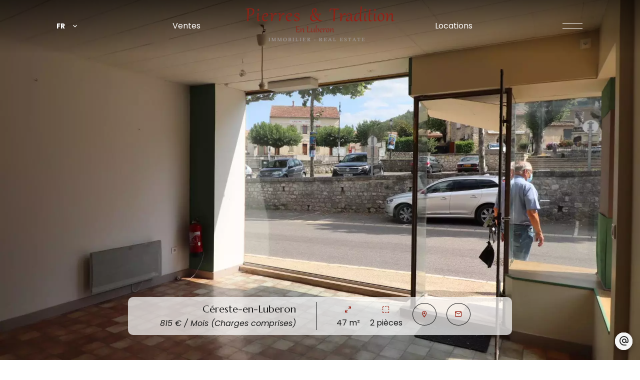

--- FILE ---
content_type: text/html; charset=UTF-8
request_url: https://pierrestradition.fr/fr/propriete/location+commerce+cereste+83785899
body_size: 14194
content:
<!DOCTYPE html>
<html lang="fr" prefix="og: http://ogp.me/ns#">
  <head>

                  <meta charset="UTF-8">
              <title>Propriété | Pierres &amp; Tradition en Luberon</title>
              <meta name="description" content=" Local à louer de 47 m² en cours de rénovation situé sur l'axe principal de Céreste. Bénéficiant d'une excellente accessibilité et visibilité, il est idéal pour créer un salon de beauté ou une boutique.Pièce de 23 m² et arrière boutique d'environ 20...">
              <meta property="og:title" content="Propriété | Pierres &amp; Tradition en Luberon">
              <meta property="og:description" content=" Local à louer de 47 m² en cours de rénovation situé sur l'axe principal de Céreste. Bénéficiant d'une excellente accessibilité et visibilité, il est idéal pour créer un salon de beauté ou une boutique.Pièce de 23 m² et arrière boutique d'environ 20...">
              <link rel="canonical" href="https://pierrestradition.fr/fr/propriete/location+commerce+cereste-en-luberon+local-commercial-de-47-m-a-louer-en-cours-de-renovation-cereste+83785899">
              <meta property="og:image" content="https://media.apimo.pro/cache/6e2c974b2f6aa67e02db7e18ee08d598_642044dadd_1920-original.jpg">
              <meta property="og:image:width" content="1920">
              <meta property="og:image:height" content="1280">
              <link rel="alternate" href="https://pierrestradition.fr/fr/propriete/location+commerce+cereste-en-luberon+local-commercial-de-47-m-a-louer-en-cours-de-renovation-cereste+83785899" hreflang="x-default">
              <link rel="alternate" href="https://pierrestradition.fr/fr/propriete/location+commerce+cereste-en-luberon+local-commercial-de-47-m-a-louer-en-cours-de-renovation-cereste+83785899" hreflang="fr-fr">
              <link rel="alternate" href="https://pierrestradition.fr/en/property/rental+business+cereste-en-luberon+83785899" hreflang="en-gb">
              <link rel="apple-touch-icon" sizes="180x180" href="https://d36vnx92dgl2c5.cloudfront.net/prod/Mira/3881/media/92247374ac51fdc8ce5e4d5e914581be.webp">
              <link rel="icon" type="image/png" sizes="32x32" href="https://d36vnx92dgl2c5.cloudfront.net/prod/Mira/3881/media/05d150323dee8c1ba9ebb1d0f1dcd7bb.webp">
              <link rel="icon" type="image/png" sizes="16x16" href="https://d36vnx92dgl2c5.cloudfront.net/prod/Mira/3881/media/81634aace73ef64a9a267033f5e18604.webp">
              <link rel="manifest" href="/cache/prod/Mira/3881/site.webmanifest">
              <meta property="og:url" content="https://pierrestradition.fr/fr/propriete/location+commerce+cereste+83785899">
          
                                                          <link rel="stylesheet" href="https://d36vnx92dgl2c5.cloudfront.net/vendor/leaflet.markercluster/dist/MarkerCluster.css">                  <link rel="stylesheet" href="https://d36vnx92dgl2c5.cloudfront.net/vendor/leaflet/dist/leaflet.css">                  <link rel="stylesheet" href="https://d36vnx92dgl2c5.cloudfront.net/vendor/Leaflet.fullscreen/dist/leaflet.fullscreen.css">                  <link rel="stylesheet" href="https://d36vnx92dgl2c5.cloudfront.net/vendor/select2/dist/css/select2.min.css">                  <link rel="stylesheet" href="https://d36vnx92dgl2c5.cloudfront.net/cache/prod/Mira/3881/f7bc0df9a06c0edca04a7c249673200c28ace4f5-v1769290281.css">            
                                        <script async src="https://cache.consentframework.com/js/pa/28975/c/u8hMx/stub?lang=fr" ></script>                  <script async src="https://choices.consentframework.com/js/pa/28975/c/u8hMx/cmp?lang=fr" ></script>                                    <script async src="https://www.googletagmanager.com/gtag/js?id=G-KPG0YJH0YK" ></script>                  <script>
  window.dataLayer = window.dataLayer || [];
  function gtag(){dataLayer.push(arguments);}
  gtag('js', new Date());

  gtag('config', 'G-KPG0YJH0YK');
</script>
                                                                                                                                          
    <script src="https://cdn.jsdelivr.net/gh/dixonandmoe/rellax@master/rellax.min.js"></script>

<script src="https://code.iconify.design/2/2.2.1/iconify.min.js"></script>

<link rel="preconnect" href="https://fonts.googleapis.com">
<link rel="preconnect" href="https://fonts.gstatic.com" crossorigin>
<link href="https://fonts.googleapis.com/css2?family=Libre+Baskerville:ital,wght@0,400;0,700;1,400&display=swap" rel="stylesheet">

<link rel="preconnect" href="https://fonts.googleapis.com">
<link rel="preconnect" href="https://fonts.gstatic.com" crossorigin>
<link href="https://fonts.googleapis.com/css2?family=Averia+Serif+Libre:ital,wght@0,300;0,400;0,700;1,300;1,400;1,700&family=Poppins:ital,wght@0,100;0,200;0,300;0,400;0,500;0,600;0,700;0,800;0,900;1,100;1,200;1,300;1,400;1,500;1,600;1,700;1,800;1,900&display=swap" rel="stylesheet">

<link rel="preconnect" href="https://fonts.googleapis.com">
<link rel="preconnect" href="https://fonts.gstatic.com" crossorigin>
<link href="https://fonts.googleapis.com/css2?family=Marcellus&display=swap" rel="stylesheet">
    

      <meta name="viewport" content="width=device-width,initial-scale=1">

  </head>
  <body class="one-column-property chrome   eupopup eupopup-bottom">

    <div class="g-recaptcha"></div>
    
    
      <header>
    <div data-id="0" class="zone zone-top-header ">

      <div class="row-2">
        
      </div>
    </div>


    <div data-id="1" class="zone zone-header row-2">

  <div id="6975927c7e2c5-1" data-module-id="353214" data-instance="1" data-model-namespace="81560e278e7b"
      class="module module-353214 template-1 cluster-template-1 variation-header_mira_cluster module-cluster "
            ><div id="6975927c8020d-1" data-module-id="353219" data-instance="1" data-model-namespace="542bf13d792b"
      class="module module-353219 currencyLanguage template-1 cluster-template-1 module-cluster "
            ><div id="6975927c81fe3-1" data-module-id="353220" data-instance="1" data-model-namespace="151a782e95c8"
      class="module module-353220 template-1 language-template-1 module-language "
            ><div class="hack ApiFieldGroup"><p class="CaptationContent" title="fr"><span>fr</span></p></div><div class="field-group" data-label="fr"><div class="content" style="display:none;"><ul><li  class="current" ><a href="https://pierrestradition.fr/fr/propriete/location+commerce+cereste-en-luberon+local-commercial-de-47-m-a-louer-en-cours-de-renovation-cereste+83785899"><span class="culture">
																			français
																	</span></a></li><li ><a href="https://pierrestradition.fr/en/property/rental+business+cereste-en-luberon+83785899"><span class="culture">
																			English
																	</span></a></li></ul></div></div></div></div><nav id="6975927c8023c-1" data-module-id="353217" data-instance="1" data-model-namespace="f79f27b8a272"
      class="module module-353217 template-1 menu-template-1 module-menu inline "
            ><ul><li><a href="/fr/ventes" target="_self"  data-current=""><span>Ventes</span></a></li></ul></nav><div id="6975927c80262-1" data-module-id="353215" data-instance="1" data-model-namespace="441298353bfa"
      class="module module-353215 template-2 logo-template-2 module-logo "
            ><a href="/fr/" ><img src="https://d36vnx92dgl2c5.cloudfront.net/prod/Mira/3881/media/18bae06e944b4d389a30b44cf20cf516.webp"  alt="logo" /></a></div><nav id="6975927c80285-1" data-module-id="353218" data-instance="1" data-model-namespace="81b5ee142dee"
      class="module module-353218 template-1 menu-template-1 module-menu inline "
            ><ul><li><a href="/fr/locations" target="_self"  data-current=""><span>Locations</span></a></li></ul></nav><nav id="6975927c802a0-1" data-module-id="353216" data-instance="1" data-model-namespace="25074bb752c9"
      class="module module-353216 template-1 menu-template-1 variation-custom_menu_burger module-menu main inline "
            ><button class="burger-button" onclick="toggleMenu()"><div class="burger-menu"><div class="bar bar1"></div><div class="bar bar2"></div></div></button><ul><li><a href="/fr/" target="_self"  data-current=""><i class="mdi mdi-home"></i><span>Accueil</span></a></li><li><a href="/fr/ventes" target="_self"  data-current=""><span>Ventes</span></a></li><li><a href="/fr/biens-vendus" target="_self"  data-current=""><span>Biens Vendus</span></a></li><li><a href="/fr/locations" target="_self"  data-current=""><span>Locations</span></a></li><li><a href="/fr/estimation" target="_self"  data-current=""><span>Estimation</span></a></li><li><a href="/fr/expertise-immobiliere" target="_self"  data-current=""><span>Expertises Immobilières</span></a></li><li><a href="/fr/nos-agences" target="_self"  data-current=""><span>Nos agences</span></a></li><li><a href="/fr/contact" target="_self"  data-current=""><span>Contact</span></a></li></ul></nav><nav id="6975927c802bc-1" data-module-id="353320" data-instance="1" data-model-namespace="b979017a30ba"
      class="module module-353320 mobile template-1 menu-template-1 variation-custom_menu_burger module-menu main inline "
            ><button class="burger-button" onclick="toggleMenu()"><div class="burger-menu"><div class="bar bar1"></div><div class="bar bar2"></div></div></button><ul><li><a href="/fr/" target="_self"  data-current=""><i class="mdi mdi-home"></i><span>Accueil</span></a></li><li><a href="/fr/ventes" target="_self"  data-current=""><span>Ventes</span></a></li><li><a href="/fr/biens-vendus" target="_self"  data-current=""><span>Biens Vendus</span></a></li><li><a href="/fr/locations" target="_self"  data-current=""><span>Locations</span></a></li><li><a href="/fr/estimation" target="_self"  data-current=""><span>Estimation</span></a></li><li><a href="/fr/expertise-immobiliere" target="_self"  data-current=""><span>Expertises Immobilières</span></a></li><li><a href="/fr/nos-agences" target="_self"  data-current=""><span>Nos agences</span></a></li><li><a href="/fr/contact" target="_self"  data-current=""><span>Contact</span></a></li></ul></nav></div>

</div>


  </header>

    <div data-id="2" class="zone zone-full-width ">

  <div id="6975927c7e226-1" data-module-id="353266" data-instance="1" data-model-namespace="5971a0a9cd07"
      class="module module-353266 template-1 cluster-template-1 module-cluster "
            ><div id="6975927c7fd90-1" data-module-id="353268" data-instance="1" data-model-namespace="adc3d75afb8a"
      class="module module-353268 template-1 slider-template-1 variation-mira_slider_banner module-slider slider-center  waiting "
            ><div class="slider"><div><a href="https://d36vnx92dgl2c5.cloudfront.net/prod/Mira/3881/media/c13f6e821f5e2f94926d579c5e47f4b1.webp" class="click-fullscreen" title="Location Commerce Céreste-en-Luberon"><img class="picture  " data-position="0" src="https://d36vnx92dgl2c5.cloudfront.net/prod/Mira/3881/media/c13f6e821f5e2f94926d579c5e47f4b1.webp" alt="Location Commerce Céreste-en-Luberon"></a></div><div><a href="https://d36vnx92dgl2c5.cloudfront.net/prod/Mira/3881/media/6e1f8ff80c3231573d982d4d1fb29dd9.webp" class="click-fullscreen" title="Location Commerce Céreste-en-Luberon"><img class="picture  img-lazy-load" data-position="1" data-low-src="https://d36vnx92dgl2c5.cloudfront.net/prod/Mira/3881/media/d9ce1e598421da746c37499577e7ed48.webp" data-src="https://d36vnx92dgl2c5.cloudfront.net/prod/Mira/3881/media/6e1f8ff80c3231573d982d4d1fb29dd9.webp" alt="Location Commerce Céreste-en-Luberon" ></a></div><div><a href="https://d36vnx92dgl2c5.cloudfront.net/prod/Mira/3881/media/12bbbbd9444662e07568699125cc396e.webp" class="click-fullscreen" title="Location Commerce Céreste-en-Luberon"><img class="picture  img-lazy-load" data-position="2" data-low-src="https://d36vnx92dgl2c5.cloudfront.net/prod/Mira/3881/media/0513052458eb118d2006f80bb82e329e.webp" data-src="https://d36vnx92dgl2c5.cloudfront.net/prod/Mira/3881/media/12bbbbd9444662e07568699125cc396e.webp" alt="Location Commerce Céreste-en-Luberon" ></a></div></div><div class="api-spinner"><div class="bounce1"></div><div class="bounce2"></div><div class="bounce3"></div></div></div><div id="6975927c7fdf5-1" data-module-id="353269" data-instance="1" data-model-namespace="39269ee614ad"
      class="module module-353269 template-1 property-info-template-1 variation-mira_slider_property_info module-property-info "
            data-property-id="83785899"><div class='title-price'><ul><li class="city"><h3>Céreste-en-Luberon</h3></li><li class="price">   
                815 € / Mois (Charges comprises)
                      
    </li></ul></div><div class="infos"><ul><li class="area"><i class="mdi mdi-arrow-expand"></i> 47 m²</li><li class="bedrooms"><i class="mdi mdi-selection"></i> 2 pièces</li><li><i class="mdi mdi-map-marker-outline"></i></li><li><i class="mdi mdi-email-outline"></i></li></ul></div></div></div>
  <div id="6975927c7e359-1" data-module-id="353270" data-instance="1" data-model-namespace="1a53e7621c2e"
      class="module module-353270 template-1 property-info-template-1 variation-property_info_top module-property-info "
            data-property-id="83785899"><div class='container'><div class='all'><div class="picture"><img src="https://media.apimo.pro/cache/6e2c974b2f6aa67e02db7e18ee08d598_642044dadd_1920-original.jpg"></div><div class="infos"><h3 class='title'>Location Commerce Céreste-en-Luberon </h3><ul><li><i class="mdi mdi-selection"></i> 2 pièces</li><li><i class="mdi mdi-arrow-expand"></i> 47 m²</li></ul></div></div><div class='center'><p class='price'>815 € / Mois (Charges comprises)</p><a class="button contactButton buttonOnBackground mdi mdi-email-outline "><span></span></a></div></div></div>

</div>


  <section data-id="3" class="zone zone-content row-2">

  <div id="6975927c7e288-1" data-module-id="353271" data-instance="1" data-model-namespace="fe6f76e5077e"
      class="module module-353271 template-1 cluster-template-1 variation-cluster_display_flex module-cluster "
            ><div id="6975927c7febb-1" data-module-id="353272" data-instance="1" data-model-namespace="29895e63f158"
      class="module module-353272 template-1 property-info-template-1 variation-short_property_info module-property-info "
            data-property-id="83785899"><div class="info"><ul><li class="bedrooms"><i>Surface habitable</i> 47 m²</li></ul><span class="price">815 € / Mois (Charges comprises)</span></div></h2></div><div id="6975927c7fee1-1" data-module-id="353274" data-instance="1" data-model-namespace="2c354d77998d"
      class="module module-353274 template-1 cluster-template-1 module-cluster "
            ><div id="6975927c81f7c-1" data-module-id="353273" data-instance="1" data-model-namespace="22401528da14"
      class="module module-353273 template-1 property-info-template-1 variation-long_info_property module-property-info "
            data-property-id="83785899"><h2 class="title property-title-4" >Local commercial de 47 m² à louer - en cours de rénovation - CERESTE</h2><br><h3>Céreste-en-Luberon
      <span class="ref"><i>-</i> Ref : 3785</span></h3><span class="price">  815 € / Mois (Charges comprises)</span><p class="comment" id="description">
          Local à louer de 47 m² en cours de rénovation situé sur l'axe principal de Céreste. <br /><br />
Bénéficiant d'une excellente accessibilité et visibilité, il est idéal pour créer un salon de beauté ou une boutique.<br />
Pièce de 23 m² et arrière boutique d'environ 20 m².<br /><br />
Travaux en cours : les vitrines seront changées, les murs seront repeints, et l'arrière boutique sera remis au propre.<br /><br />
Climatisation réversible et chauffe eau électrique.<br /><br />
Ce local pourra être aménagé à votre convenance.<br />
Type de contrat : bail commercial 3/6/9<br /><br />
Loyer de 800 euros/mois + charges de 15 euros/mois (soumises à la régularisation annuelle). <br /><br />
Dépot de garantie exigé.<br />
Disponible fin d'année 2023.<br />
N'hésitez pas à déposer un dossier.
      </p></div></div></div>
  <div id="6975927c7e2f3-1" data-module-id="353276" data-instance="1" data-model-namespace="afb1528942dc"
      class="module module-353276 template-1 cluster-template-1 module-cluster "
            ><div id="6975927c80366-1" data-module-id="353277" data-instance="1" data-model-namespace="4b5a2e0361a7"
      class="module module-353277 template-1 cluster-template-1 module-cluster "
            ><div id="6975927c82196-1" data-module-id="353278" data-instance="1" data-model-namespace="0e574d96976b"
      class="module module-353278 template-3 property-info-template-3 module-property-info "
            data-property-id="83785899"><h2 class="title property-title-3"> Sommaire</h2><div class="summary details clearfix"><ul><li>Référence <span>3785</span></li><li>Pièces <span>2 pièces</span></li><li>Surface <span>47 m²</span></li><li>Surface totale <span>47 m²</span></li><li>Type de chauffage <span>Convecteur, Climatisation</span></li><li>Énergie de chauffage <span>Electrique</span></li><li>Moyen de chauffage <span>Individuel</span></li><li>Type d'eau chaude <span>Chauffe-eau</span></li><li>Moyen d'eau chaude <span>Individuelle</span></li><li>Eaux usées <span>Tout à l&#039;égout</span></li><li>État <span>À rénover</span></li><li>Étage <span>Rez-de-chaussée / 2 étages</span></li><li>Exposition <span>Sud</span></li><li>Vue <span>Dégagée Village Rue</span></li></ul></div></div><div id="6975927c821b8-1" data-module-id="353279" data-instance="1" data-model-namespace="4bb834f46666"
      class="module module-353279 template-8 property-info-template-8 module-property-info "
            data-property-id="83785899"><h2  class="title property-title-8" >Proximités</h2><ul><li>Centre ville <span>10 mètres</span></li><li>Commerces <span>10 mètres</span></li><li>Supermarché <span>1 kilomètre</span></li></ul></div><div id="6975927c821e4-1" data-module-id="353280" data-instance="1" data-model-namespace="9252ff28e0a2"
      class="module module-353280 template-6 property-info-template-6 module-property-info "
            data-property-id="83785899"><h2 class="title property-title-6">Prestations</h2><ul class="list-inline list-inline-30"><li>Air conditionné</li><li>Faux plafond</li></ul></div></div><div id="6975927c80384-1" data-module-id="353281" data-instance="1" data-model-namespace="026877270d96"
      class="module module-353281 template-1 cluster-template-1 module-cluster "
            ><div id="6975927c82222-1" data-module-id="353282" data-instance="1" data-model-namespace="1e9ecb8363f4"
      class="module module-353282 template-33 property-info-template-33 module-property-info "
            data-property-id="83785899"><div class="energy-diagnostics"><div class="diagnostic diagnostic-1"><img src="[data-uri]" alt="Diagnostic Graph"></div><div class="diagnostic diagnostic-2"><img src="[data-uri]" alt="Diagnostic Graph"></div></div></div><div id="6975927c82247-1" data-module-id="353283" data-instance="1" data-model-namespace="5ee87d8d00fd"
      class="module module-353283 template-7 property-info-template-7 module-property-info "
            data-property-id="83785899"><h2 class="title property-title-7" >Mentions légales</h2><ul><li>
          Provision sur charges récupérables
          <span>15 € / Mois</span></li><li>
          Honoraires locataire
          <span>400 €</span></li></ul></div></div></div>
  <div id="6975927c7e309-1" data-module-id="353286" data-instance="1" data-model-namespace="5c7fea731e95"
      class="module module-353286 template-17 property-info-template-17 module-property-info "
            data-property-id="83785899"><p class="no-information">
      Pas d'informations disponibles
    </p></div>
  <div id="6975927c7e325-1" data-module-id="353287" data-instance="1" data-model-namespace="9051e56aee70"
      class="module module-353287 template-1 leafletmap-template-1 module-leaflet-map module-map "
            ><div id="6975927c7e325-1-inner-map" class="inner-map"></div></div>
  <div id="6975927c7e342-1" data-module-id="353289" data-instance="1" data-model-namespace="369a8579a342"
      class="module module-353289 contactContainer template-1 cluster-template-1 module-cluster "
            ><div id="6975927c80cca-1" data-module-id="353291" data-instance="1" data-model-namespace="2c6c9ac86d34"
      class="module module-353291 template-1 contact-template-1 module-contact "
            ><div class="module-header"><h2 class="module-header-title">Vous souhaitez plus d’information ou programmer une visite ?</h2></div><form name="contact-form-353291" method="post" action="https://pierrestradition.fr/fr/propriete/location+commerce+cereste+83785899"><div class="field firstname text"><input type="text" id="contact-form-353291_firstname" name="contact-form-353291[firstname]" required="required" placeholder="Prénom" class="" name="firstname" /></div><div class="field lastname text"><input type="text" id="contact-form-353291_lastname" name="contact-form-353291[lastname]" required="required" placeholder="Nom de famille" class="" name="lastname" /></div><div class="field email email"><input type="email" id="contact-form-353291_email" name="contact-form-353291[email]" required="required" placeholder="E-mail" class="" name="email" /></div><div class="field phone tel"><input id="contact-form-353291_phone" name="contact-form-353291[phone]" required="required" placeholder="Téléphone" class="" name="phone" type="tel" default-value=""  /></div><div class="field message textarea"><textarea id="contact-form-353291_message" name="contact-form-353291[message]" placeholder="Message" class="" name="message"></textarea></div><div class="field recaptcha recaptcha"><script>

                    window.onloadCallback = function() {
                        $('.g-recaptcha').each(function(i, v) {
                            const $placeholder = $(this)

                            $placeholder.data('widget-id', i);

                            grecaptcha.render( this, {
                                callback: function( token ) {

                                    return new Promise(function(resolve, reject) {
                                    if( grecaptcha === undefined ) {
                                        console.log( 'reCaptcha not defined' )
                                        reject()
                                    }

                                    var response = grecaptcha.getResponse( $placeholder.data('widget-id') )
                                    if( !response ) {
                                        console.log( 'Could not get reCaptcha response' )
                                        reject()
                                    }

                                    const $form = $placeholder.closest('form')

                                    $form.find('.g-recaptcha-response').val( token )
                                    // Add a class that will be used to bypass the prevented submit event
                                    $form.addClass('recap-done')
                                    // submit by clicking the submit button of your form
                                    .find('[type="submit"]').trigger('click')
                                    resolve()
                                    grecaptcha.reset( $placeholder.data('widget-id') )
                                    })
                                },
                                sitekey: '6LctG6wUAAAAALSwjJO9bWoLzy3gi7yZn305f91K',
                                size: 'invisible', // This makes the real reCaptcha V2 Invisible
                            });
                        });
                    };

                </script><div class="g-recaptcha" data-sitekey="6LctG6wUAAAAALSwjJO9bWoLzy3gi7yZn305f91K"></div></div><div class="rgpd"><input type="checkbox" required><label>J’ai lu et j'accepte la <a href="/fr/mentions-legales">politique de confidentialité</a> de ce site</label></div><div><button type="submit" id="contact-form-353291_submit" name="contact-form-353291[submit]" class="submit">
                Envoyer
    </button></div></form></div></div>

</section>



  <footer>
    <div data-id="4" class="zone zone-footer row-2">

  <div id="6975927c7e2dc-1" data-module-id="353224" data-instance="1" data-model-namespace="d94fcd80c933"
      class="module module-353224 template-1 cluster-template-1 variation-mira_footer_cluster module-cluster "
            ><nav id="6975927c80304-1" data-module-id="353225" data-instance="1" data-model-namespace="656ba01e2b24"
      class="module module-353225 template-1 menu-template-1 module-menu inline "
            ><ul><li><a href="/fr/" target="_self"  data-current=""><i class="mdi mdi-home"></i><span>Accueil</span></a></li><li><a href="/fr/ventes" target="_self"  data-current=""><span>Ventes</span></a></li><li><a href="/fr/biens-vendus" target="_self"  data-current=""><span>Biens Vendus</span></a></li><li><a href="/fr/locations" target="_self"  data-current=""><span>Locations</span></a></li><li><a href="/fr/estimation" target="_self"  data-current=""><span>Estimation</span></a></li><li><a href="/fr/expertise-immobiliere" target="_self"  data-current=""><span>Expertises Immobilières</span></a></li><li><a href="/fr/nos-agences" target="_self"  data-current=""><span>Nos agences</span></a></li><li><a href="/fr/contact" target="_self"  data-current=""><span>Contact</span></a></li></ul></nav><div id="6975927c80325-1" data-module-id="353226" data-instance="1" data-model-namespace="3318045a41ab"
      class="module module-353226 footerCluster template-1 cluster-template-1 module-cluster "
            ><div id="6975927c820ea-1" data-module-id="353228" data-instance="1" data-model-namespace="ff028f24ab80"
      class="module module-353228 template-2 logo-template-2 module-logo "
            ><a href="/fr/" ><img src="https://d36vnx92dgl2c5.cloudfront.net/prod/Mira/3881/media/18bae06e944b4d389a30b44cf20cf516.webp"  alt="logo" /></a></div><div id="6975927c82116-1" data-module-id="353227" data-instance="1" data-model-namespace="242d8665f928"
      class="module module-353227 template-1 agency-template-1 module-agency simple "
            ><div class="module-header"><h2 class="module-header-title">NOUS RENCONTRER</h2></div><article class="agency"><div class="info"><h2><a href="#">Pierres et Tradition en Luberon Apt</a></h2><div class="information"><p class="address"><i class="mdi mdi-map-marker-outline"></i>
						503 Avenue Victor Hugo<br>
																					84400
						Apt<br></p><p><span class="phone"><i class="mdi mdi-phone"></i><a href="tel:+33-0490746217">+33 4 90 74 62 17</a></span><br><span class="email"><i class="mdi mdi-email-outline"></i><a href="mailto:info@pierrestradition.fr">info@pierrestradition.fr</a></span><br></p></div></div></article></div><div id="6975927c8214c-1" data-module-id="423785" data-instance="1" data-model-namespace="da7ab14776a1"
      class="module module-423785 template-1 picture-template-1 module-picture basic-mod "
            ><a class="col col-1" href="https://www.sanchez-expertimmo.com/" target="_blank"><div class="container "><img class="picture img-lazy-load" data-src="https://d36vnx92dgl2c5.cloudfront.net/prod/Mira/3881/media/0acdc8bd58a9df99b92b0fffe3590b90.webp" src="https://d36vnx92dgl2c5.cloudfront.net/prod/Mira/3881/media/e750d87c81f56215f520bad35ebadb1f.webp" alt=""/></div></a><div class="container col col-1  "><img class="picture img-lazy-load" data-src="https://d36vnx92dgl2c5.cloudfront.net/prod/Mira/3881/media/781aca41280d2901c74e6303a145b1fc.webp" src="https://d36vnx92dgl2c5.cloudfront.net/prod/Mira/3881/media/bf75d7aefe9b23dc5bff183f3c0cb409.webp" alt=""/></div></div></div></div>


  <div id="6975927c7e371-1" data-module-id="353230" data-instance="1" data-model-namespace="126160e765f5"
      class="module module-353230 template-1 social-menu-template-1 variation-custom_social_menu module-social-menu "
            ><a class=' menu-social button-social'><i class="mdi mdi-at"></i><i class='mdi mdi-close'></i></a><ul><li class="social facebook"><a href="https://www.facebook.com/pierrestradition/" target="_blank" rel="me"><i class="mdi mdi-facebook"></i></a></li><li class="social instagram"><a href="https://www.instagram.com/pierres_et_tradition/?utm_source=ig_web_button_share_sheet&amp;igsh=ZDNlZDc0MzIxNw%3D%3D#" target="_blank" rel="me"><i class="mdi mdi-instagram"></i></a></li><li class="social youtube"><a href="https://www.youtube.com/@pierrestraditionenluberon9766/videos" target="_blank" rel="me"><i class="mdi mdi-youtube"></i></a></li><li class="social linkedin"><a href="https://www.linkedin.com/company/pierres-tradition-en-luberon/" target="_blank" rel="me"><i class="mdi mdi-linkedin"></i></a></li></ul></div>

</div>


    <div data-id="5" class="zone zone-legal row-2">

  <div id="6975927c7e2a7-1" data-module-id="353312" data-instance="1" data-model-namespace="70781e7b75ba"
      class="module module-353312 template-3 legal-template-3 module-legal template3 "
            ><nav><ul><li><a href="/fr/">
					©2026
					Pierres et Tradition en Luberon Apt
				</a></li><li ><a href="/fr/mentions-legales">Mentions légales</a></li><li ><a href="/fr/mentions-legales/honoraires">Honoraires d'agence</a></li><li><a href='javascript:Sddan.cmp.displayUI()'>Changer ses préférences cookies</a></li><li><a href="https://apimo.net/fr/site-internet/">
										Design by <span>Apimo™</span></a></li></ul></nav></div>

</div>


  </footer>

                      <link media="print"onload="this.media='all'"rel="stylesheet" href="https://d36vnx92dgl2c5.cloudfront.net/static/Realtix/Global/mdi/css/materialdesignicons.min.css">                  <link media="print"onload="this.media='all'"rel="stylesheet" href="https://d36vnx92dgl2c5.cloudfront.net/vendor/kernel-webfont/build/css/icons.css">                                                                                                      
    
                  <script src="https://d36vnx92dgl2c5.cloudfront.net/cache/prod/Mira/3881/model/e22389cf116e9f743ad26e1b112235277712590a-v1769312892.8499.js" ></script>                                                      <script src="https://d36vnx92dgl2c5.cloudfront.net/vendor/jquery/dist/jquery.min.js" ></script>                                                      <script type="application/ld+json">
{
  "@context": "https://schema.org/",
  "@type": "Product",
  "name": "module_property_info_title",
  "image": [
          "https://d36vnx92dgl2c5.cloudfront.net/prod/Mira/3881/media/c13f6e821f5e2f94926d579c5e47f4b1.webp",          "https://d36vnx92dgl2c5.cloudfront.net/prod/Mira/3881/media/6e1f8ff80c3231573d982d4d1fb29dd9.webp",          "https://d36vnx92dgl2c5.cloudfront.net/prod/Mira/3881/media/12bbbbd9444662e07568699125cc396e.webp"       ],
  "sku": "83785899",
  "brand": {
    "@type": "Organization",
    "name": "Pierres et Tradition en Luberon Apt"
  },
    "description": "Local\u0020\u00E0\u0020louer\u0020de\u002047\u0020m\u00B2\u0020en\u0020cours\u0020de\u0020r\u00E9novation\u0020situ\u00E9\u0020sur\u0020l\u0027axe\u0020principal\u0020de\u0020C\u00E9reste.\u0020\r\n\r\nB\u00E9n\u00E9ficiant\u0020d\u0027une\u0020excellente\u0020accessibilit\u00E9\u0020et\u0020visibilit\u00E9,\u0020il\u0020est\u0020id\u00E9al\u0020pour\u0020cr\u00E9er\u0020un\u0020salon\u0020de\u0020beaut\u00E9\u0020ou\u0020une\u0020boutique.\r\nPi\u00E8ce\u0020de\u002023\u0020m\u00B2\u0020et\u0020arri\u00E8re\u0020boutique\u0020d\u0027environ\u002020\u0020m\u00B2.\r\n\r\nTravaux\u0020en\u0020cours\u0020\u003A\u0020les\u0020vitrines\u0020seront\u0020chang\u00E9es,\u0020les\u0020murs\u0020seront\u0020repeints,\u0020et\u0020l\u0027arri\u00E8re\u0020boutique\u0020sera\u0020remis\u0020au\u0020propre.\r\n\r\nClimatisation\u0020r\u00E9versible\u0020et\u0020chauffe\u0020eau\u0020\u00E9lectrique.\r\n\r\nCe\u0020local\u0020pourra\u0020\u00EAtre\u0020am\u00E9nag\u00E9\u0020\u00E0\u0020votre\u0020convenance.\r\nType\u0020de\u0020contrat\u0020\u003A\u0020bail\u0020commercial\u00203\/6\/9\r\n\r\nLoyer\u0020de\u0020800\u0020euros\/mois\u0020\u002B\u0020charges\u0020de\u002015\u0020euros\/mois\u0020\u0028soumises\u0020\u00E0\u0020la\u0020r\u00E9gularisation\u0020annuelle\u0029.\u0020\r\n\r\nD\u00E9pot\u0020de\u0020garantie\u0020exig\u00E9.\r\nDisponible\u0020fin\u0020d\u0027ann\u00E9e\u00202023.\r\nN\u0027h\u00E9sitez\u0020pas\u0020\u00E0\u0020d\u00E9poser\u0020un\u0020dossier.",
    "offers": {
    "@type": "Offer",
    "url": "https://pierrestradition.fr/fr/propriete/location+commerce+cereste+83785899",
    "priceCurrency": "EUR",
        "price": "800.00",
        "priceValidUntil": "2026-02-25",
    "availability": "InStock",
    "seller": {
      "@type": "Organization",
      "name": "Pierres et Tradition en Luberon Apt"
    }
  }
}
</script>
                  <script src="https://d36vnx92dgl2c5.cloudfront.net/vendor/leaflet/dist/leaflet.js" ></script>                  <script src="https://d36vnx92dgl2c5.cloudfront.net/vendor/Leaflet.fullscreen/dist/Leaflet.fullscreen.min.js" ></script>                  <script src="https://d36vnx92dgl2c5.cloudfront.net/vendor/leaflet.markercluster/dist/leaflet.markercluster.js" ></script>                  <script src="https://d36vnx92dgl2c5.cloudfront.net/vendor/owl.carousel/owl.carousel.js" ></script>                  <script src="https://d36vnx92dgl2c5.cloudfront.net/vendor/select2/dist/js/select2.full.min.js" ></script>                  <script src="https://d36vnx92dgl2c5.cloudfront.net/cache/prod/Mira/3881/34417732fffa7d760ce896aa808bc82a5a4d9d25-v1769290281.js" ></script>        
        
    
    <div class="recaptcha-terms">
      <p>Ce site est protégé par reCAPTCHA et les règles de <a target='_blank' href='https://policies.google.com/privacy'>confidentialité</a> et les <a target='_blank' href='https://policies.google.com/terms'>conditions d'utilisation</a> de Google s'appliquent.</p>
    </div>

  </body>
</html>


--- FILE ---
content_type: text/css
request_url: https://d36vnx92dgl2c5.cloudfront.net/cache/prod/Mira/3881/f7bc0df9a06c0edca04a7c249673200c28ace4f5-v1769290281.css
body_size: 28691
content:
@import url("https://fonts.googleapis.com/css2?family=Josefin+Sans:ital,wght@0,100;0,200;0,300;0,400;0,500;0,600;0,700;1,100;1,200;1,300;1,400;1,500;1,600;1,700&family=Nunito:ital,wght@0,200;0,300;0,400;0,500;0,600;0,700;0,800;0,900;1,200;1,300;1,400;1,500;1,600;1,700;1,800;1,900&display=swap");@import url("https://fonts.googleapis.com/css2?family=Josefin+Sans:ital,wght@0,100;0,200;0,300;0,400;0,500;0,600;0,700;1,100;1,200;1,300;1,400;1,500;1,600;1,700&display=swap");.layout{max-width:1240px;margin:0 auto}.api-spinner{display:flex;flex-direction:row;flex-wrap:wrap;align-items:center;justify-content:center;position:absolute;top:0;left:0;width:100%;height:100%;background-color:rgba(0,0,0,0.5)}.api-spinner>div{width:18px;height:18px;background-color:#fff;border-radius:100%;display:inline-block;-webkit-animation:sk-bouncedelay 1.4s infinite ease-in-out both;animation:sk-bouncedelay 1.4s infinite ease-in-out both}.api-spinner .bounce1{-webkit-animation-delay:-0.32s;animation-delay:-0.32s}.api-spinner .bounce2{-webkit-animation-delay:-0.16s;animation-delay:-0.16s}@-webkit-keyframes sk-bouncedelay{0%,80%,100%{-webkit-transform:scale(0)}40%{-webkit-transform:scale(1)}}@keyframes sk-bouncedelay{0%,80%,100%{-webkit-transform:scale(0);transform:scale(0)}40%{-webkit-transform:scale(1);transform:scale(1)}}html{box-sizing:border-box}*,*:before,*:after{box-sizing:inherit}.clearfix:after,.zone:after,.module-cluster:after{content:"";display:table;clear:both}.ratioPicture{position:relative;padding-bottom:66.6%;overflow:hidden}.ratioPicture[data-ratio="1/1"]{padding-bottom:100%}.ratioPicture[data-ratio="2/3"]{padding-bottom:150%}.ratioPicture[data-ratio="3/2"]{padding-bottom:66.6%}.ratioPicture[data-ratio="4/3"]{padding-bottom:75%}.ratioPicture[data-ratio="16/9"]{padding-bottom:56.25%}.ratioPicture img,.ratioPicture iframe{position:absolute;top:-9999px;bottom:-9999px;left:-9999px;right:-9999px;height:100%;margin:auto;max-width:none !important;max-height:none !important}.ratio[data-ratio="1/1"]{aspect-ratio:1/1}.ratio[data-ratio="2/3"]{aspect-ratio:2/3}.ratio[data-ratio="1/2"]{aspect-ratio:1/2}.ratio[data-ratio="9/10"]{aspect-ratio:9/10}.ratio[data-ratio="3/2"]{aspect-ratio:3/2}.ratio[data-ratio="4/3"]{aspect-ratio:4/3}.ratio[data-ratio="16/9"]{aspect-ratio:16/9}.ratio[data-ratio="4"]{aspect-ratio:4}.ratio[data-ratio="3"]{aspect-ratio:3}.row-1,.row-2,.row-3,.row-4,.row-5,.row-6{position:relative;width:100%;padding-left:20px;padding-right:20px;margin:0 auto}.row-1{max-width:1024px}.row-2{max-width:1280px}.row-3{max-width:1440px}.row-4{max-width:1680px}.row-5{max-width:1920px}.row-6{max-width:2560px}.ApiFieldGroup .CaptationContent{background:none}.module.hidden{display:none}#sd-cmp *{max-height:100vh;font-size:14px}.grecaptcha-badge{z-index:99999}@media only screen and (max-width:640px){.grecaptcha-badge{visibility:hidden}}@media only screen and (min-width:641px){.recaptcha-terms{display:none}}.recaptcha-terms{padding:5px 10px;text-align:center}.recaptcha-terms p{font-size:11px;line-height:19px;opacity:.7}.recaptcha-terms a{color:#1a73e8}.datepicker--cells{display:-webkit-flex;display:-ms-flexbox;display:flex;-webkit-flex-wrap:wrap;-ms-flex-wrap:wrap;flex-wrap:wrap}.datepicker--cell{border-radius:4px;box-sizing:border-box;cursor:pointer;display:-webkit-flex;display:-ms-flexbox;display:flex;position:relative;-webkit-align-items:center;-ms-flex-align:center;align-items:center;-webkit-justify-content:center;-ms-flex-pack:center;justify-content:center;height:32px;z-index:1}.datepicker--cell.-focus-{background:#f0f0f0}.datepicker--cell.-current-{color:#4EB5E6}.datepicker--cell.-current-.-focus-{color:#4a4a4a}.datepicker--cell.-current-.-in-range-{color:#4EB5E6}.datepicker--cell.-in-range-{background:rgba(92,196,239,0.1);color:#4a4a4a;border-radius:0}.datepicker--cell.-in-range-.-focus-{background-color:rgba(92,196,239,0.2)}.datepicker--cell.-disabled-{cursor:default;color:#aeaeae}.datepicker--cell.-disabled-.-focus-{color:#aeaeae}.datepicker--cell.-disabled-.-in-range-{color:#a1a1a1}.datepicker--cell.-disabled-.-current-.-focus-{color:#aeaeae}.datepicker--cell.-range-from-{border:1px solid rgba(92,196,239,0.5);background-color:rgba(92,196,239,0.1);border-radius:4px 0 0 4px}.datepicker--cell.-range-to-{border:1px solid rgba(92,196,239,0.5);background-color:rgba(92,196,239,0.1);border-radius:0 4px 4px 0}.datepicker--cell.-selected-,.datepicker--cell.-selected-.-current-{color:#fff;background:#5cc4ef}.datepicker--cell.-range-from-.-range-to-{border-radius:4px}.datepicker--cell.-selected-{border:none}.datepicker--cell.-selected-.-focus-{background:#45bced}.datepicker--cell:empty{cursor:default}.datepicker--days-names{display:-webkit-flex;display:-ms-flexbox;display:flex;-webkit-flex-wrap:wrap;-ms-flex-wrap:wrap;flex-wrap:wrap;margin:8px 0 3px}.datepicker--day-name{color:#FF9A19;display:-webkit-flex;display:-ms-flexbox;display:flex;-webkit-align-items:center;-ms-flex-align:center;align-items:center;-webkit-justify-content:center;-ms-flex-pack:center;justify-content:center;-webkit-flex:1;-ms-flex:1;flex:1;text-align:center;text-transform:uppercase;font-size:.8em}.-only-timepicker- .datepicker--content,.datepicker--body,.datepicker-inline .datepicker--pointer{display:none}.datepicker--cell-day{width:14.28571%}.datepicker--cells-months{height:170px}.datepicker--cell-month{width:33.33%;height:25%}.datepicker--cells-years,.datepicker--years{height:170px}.datepicker--cell-year{width:25%;height:33.33%}.datepickers-container{position:absolute;left:0;top:0}@media print{.datepickers-container{display:none}}.datepicker{background:#fff;border:1px solid #dbdbdb;box-shadow:0 4px 12px rgba(0,0,0,0.15);border-radius:4px;box-sizing:content-box;font-family:Tahoma,sans-serif;font-size:14px;color:#4a4a4a;width:250px;position:absolute;left:-100000px;opacity:0;transition:opacity .3s ease,left 0s .3s,-webkit-transform .3s ease;transition:opacity .3s ease,transform .3s ease,left 0s .3s;transition:opacity .3s ease,transform .3s ease,left 0s .3s,-webkit-transform .3s ease;z-index:100}.datepicker.-from-top-{-webkit-transform:translateY(-8px);transform:translateY(-8px)}.datepicker.-from-right-{-webkit-transform:translateX(8px);transform:translateX(8px)}.datepicker.-from-bottom-{-webkit-transform:translateY(8px);transform:translateY(8px)}.datepicker.-from-left-{-webkit-transform:translateX(-8px);transform:translateX(-8px)}.datepicker.active{opacity:1;-webkit-transform:translate(0);transform:translate(0);transition:opacity .3s ease,left 0s 0s,-webkit-transform .3s ease;transition:opacity .3s ease,transform .3s ease,left 0s 0s;transition:opacity .3s ease,transform .3s ease,left 0s 0s,-webkit-transform .3s ease}.datepicker-inline .datepicker{border-color:#d7d7d7;box-shadow:none;position:static;left:auto;right:auto;opacity:1;-webkit-transform:none;transform:none}.datepicker--content{box-sizing:content-box;padding:4px}.datepicker--pointer{position:absolute;background:#fff;border-top:1px solid #dbdbdb;border-right:1px solid #dbdbdb;width:10px;height:10px;z-index:-1}.datepicker--nav-action:hover,.datepicker--nav-title:hover{background:#f0f0f0}.-top-center- .datepicker--pointer,.-top-left- .datepicker--pointer,.-top-right- .datepicker--pointer{top:calc(100% - 4px);-webkit-transform:rotate(135deg);transform:rotate(135deg)}.-right-bottom- .datepicker--pointer,.-right-center- .datepicker--pointer,.-right-top- .datepicker--pointer{right:calc(100% - 4px);-webkit-transform:rotate(225deg);transform:rotate(225deg)}.-bottom-center- .datepicker--pointer,.-bottom-left- .datepicker--pointer,.-bottom-right- .datepicker--pointer{bottom:calc(100% - 4px);-webkit-transform:rotate(315deg);transform:rotate(315deg)}.-left-bottom- .datepicker--pointer,.-left-center- .datepicker--pointer,.-left-top- .datepicker--pointer{left:calc(100% - 4px);-webkit-transform:rotate(45deg);transform:rotate(45deg)}.-bottom-left- .datepicker--pointer,.-top-left- .datepicker--pointer{left:10px}.-bottom-right- .datepicker--pointer,.-top-right- .datepicker--pointer{right:10px}.-bottom-center- .datepicker--pointer,.-top-center- .datepicker--pointer{left:calc(50% - 10px / 2)}.-left-top- .datepicker--pointer,.-right-top- .datepicker--pointer{top:10px}.-left-bottom- .datepicker--pointer,.-right-bottom- .datepicker--pointer{bottom:10px}.-left-center- .datepicker--pointer,.-right-center- .datepicker--pointer{top:calc(50% - 10px / 2)}.datepicker--body.active{display:block}.datepicker--nav{display:-webkit-flex;display:-ms-flexbox;display:flex;-webkit-justify-content:space-between;-ms-flex-pack:justify;justify-content:space-between;border-bottom:1px solid #efefef;min-height:32px;padding:4px}.-only-timepicker- .datepicker--nav{display:none}.datepicker--nav-action,.datepicker--nav-title{display:-webkit-flex;display:-ms-flexbox;display:flex;cursor:pointer;-webkit-align-items:center;-ms-flex-align:center;align-items:center;-webkit-justify-content:center;-ms-flex-pack:center;justify-content:center}.datepicker--nav-action{width:32px;border-radius:4px;-webkit-user-select:none;-moz-user-select:none;-ms-user-select:none;user-select:none}.datepicker--nav-action.-disabled-{visibility:hidden}.datepicker--nav-action svg{width:32px;height:32px}.datepicker--nav-action path{fill:none;stroke:#9c9c9c;stroke-width:2px}.datepicker--nav-title{border-radius:4px;padding:0 8px}.datepicker--buttons,.datepicker--time{border-top:1px solid #efefef;padding:4px}.datepicker--nav-title i{font-style:normal;color:#9c9c9c;margin-left:5px}.datepicker--nav-title.-disabled-{cursor:default;background:0 0}.datepicker--buttons{display:-webkit-flex;display:-ms-flexbox;display:flex}.datepicker--button{color:#4EB5E6;cursor:pointer;border-radius:4px;-webkit-flex:1;-ms-flex:1;flex:1;display:-webkit-inline-flex;display:-ms-inline-flexbox;display:inline-flex;-webkit-justify-content:center;-ms-flex-pack:center;justify-content:center;-webkit-align-items:center;-ms-flex-align:center;align-items:center;height:32px}.datepicker--button:hover{color:#4a4a4a;background:#f0f0f0}.datepicker--time{display:-webkit-flex;display:-ms-flexbox;display:flex;-webkit-align-items:center;-ms-flex-align:center;align-items:center;position:relative}.datepicker--time.-am-pm- .datepicker--time-sliders{-webkit-flex:0 1 138px;-ms-flex:0 1 138px;flex:0 1 138px;max-width:138px}.-only-timepicker- .datepicker--time{border-top:none}.datepicker--time-sliders{-webkit-flex:0 1 153px;-ms-flex:0 1 153px;flex:0 1 153px;margin-right:10px;max-width:153px}.datepicker--time-label{display:none;font-size:12px}.datepicker--time-current{display:-webkit-flex;display:-ms-flexbox;display:flex;-webkit-align-items:center;-ms-flex-align:center;align-items:center;-webkit-flex:1;-ms-flex:1;flex:1;font-size:14px;text-align:center;margin:0 0 0 10px}.datepicker--time-current-colon{margin:0 2px 3px;line-height:1}.datepicker--time-current-hours,.datepicker--time-current-minutes{line-height:1;font-size:19px;font-family:"Century Gothic",CenturyGothic,AppleGothic,sans-serif;position:relative;z-index:1}.datepicker--time-current-hours:after,.datepicker--time-current-minutes:after{content:'';background:#f0f0f0;border-radius:4px;position:absolute;left:-2px;top:-3px;right:-2px;bottom:-2px;z-index:-1;opacity:0}.datepicker--time-current-hours.-focus-:after,.datepicker--time-current-minutes.-focus-:after{opacity:1}.datepicker--time-current-ampm{text-transform:uppercase;-webkit-align-self:flex-end;-ms-flex-item-align:end;align-self:flex-end;color:#9c9c9c;margin-left:6px;font-size:11px;margin-bottom:1px}.datepicker--time-row{display:-webkit-flex;display:-ms-flexbox;display:flex;-webkit-align-items:center;-ms-flex-align:center;align-items:center;font-size:11px;height:17px;background:linear-gradient(to right, #dedede, #dedede) left 50%/100% 1px no-repeat}.datepicker--time-row:first-child{margin-bottom:4px}.datepicker--time-row input[type=range]{background:0 0;cursor:pointer;-webkit-flex:1;-ms-flex:1;flex:1;height:100%;padding:0;margin:0;-webkit-appearance:none}.datepicker--time-row input[type=range]::-ms-tooltip{display:none}.datepicker--time-row input[type=range]:hover::-webkit-slider-thumb{border-color:#b8b8b8}.datepicker--time-row input[type=range]:hover::-moz-range-thumb{border-color:#b8b8b8}.datepicker--time-row input[type=range]:hover::-ms-thumb{border-color:#b8b8b8}.datepicker--time-row input[type=range]:focus{outline:0}.datepicker--time-row input[type=range]:focus::-webkit-slider-thumb{background:#5cc4ef;border-color:#5cc4ef}.datepicker--time-row input[type=range]:focus::-moz-range-thumb{background:#5cc4ef;border-color:#5cc4ef}.datepicker--time-row input[type=range]:focus::-ms-thumb{background:#5cc4ef;border-color:#5cc4ef}.datepicker--time-row input[type=range]::-webkit-slider-thumb{-webkit-appearance:none;box-sizing:border-box;height:12px;width:12px;border-radius:3px;border:1px solid #dedede;background:#fff;cursor:pointer;transition:background .2s;margin-top:-6px}.datepicker--time-row input[type=range]::-moz-range-thumb{box-sizing:border-box;height:12px;width:12px;border-radius:3px;border:1px solid #dedede;background:#fff;cursor:pointer;transition:background .2s}.datepicker--time-row input[type=range]::-ms-thumb{box-sizing:border-box;height:12px;width:12px;border-radius:3px;border:1px solid #dedede;background:#fff;cursor:pointer;transition:background .2s}.datepicker--time-row input[type=range]::-webkit-slider-runnable-track{border:none;height:1px;cursor:pointer;color:transparent;background:0 0}.datepicker--time-row input[type=range]::-moz-range-track{border:none;height:1px;cursor:pointer;color:transparent;background:0 0}.datepicker--time-row input[type=range]::-ms-track{border:none;height:1px;cursor:pointer;color:transparent;background:0 0}.datepicker--time-row input[type=range]::-ms-fill-lower{background:0 0}.datepicker--time-row input[type=range]::-ms-fill-upper{background:0 0}.datepicker--time-row span{padding:0 12px}.datepicker--time-icon{color:#9c9c9c;border:1px solid;border-radius:50%;font-size:16px;position:relative;margin:0 5px -1px 0;width:1em;height:1em}.datepicker--time-icon:after,.datepicker--time-icon:before{content:'';background:currentColor;position:absolute}.datepicker--time-icon:after{height:.4em;width:1px;left:calc(50% - 1px);top:calc(50% + 1px);-webkit-transform:translateY(-100%);transform:translateY(-100%)}.datepicker--time-icon:before{width:.4em;height:1px;top:calc(50% + 1px);left:calc(50% - 1px)}.datepicker--cell-day.-other-month-,.datepicker--cell-year.-other-decade-{color:#dedede}.datepicker--cell-day.-other-month-:hover,.datepicker--cell-year.-other-decade-:hover{color:#c5c5c5}.-disabled-.-focus-.datepicker--cell-day.-other-month-,.-disabled-.-focus-.datepicker--cell-year.-other-decade-{color:#dedede}.-selected-.datepicker--cell-day.-other-month-,.-selected-.datepicker--cell-year.-other-decade-{color:#fff;background:#a2ddf6}.-selected-.-focus-.datepicker--cell-day.-other-month-,.-selected-.-focus-.datepicker--cell-year.-other-decade-{background:#8ad5f4}.-in-range-.datepicker--cell-day.-other-month-,.-in-range-.datepicker--cell-year.-other-decade-{background-color:rgba(92,196,239,0.1);color:#ccc}.-in-range-.-focus-.datepicker--cell-day.-other-month-,.-in-range-.-focus-.datepicker--cell-year.-other-decade-{background-color:rgba(92,196,239,0.2)}.datepicker--cell-day.-other-month-:empty,.datepicker--cell-year.-other-decade-:empty{background:0 0;border:none}.mfp-bg{top:0;left:0;width:100%;height:100%;z-index:1042;overflow:hidden;position:fixed;background:#0b0b0b;opacity:.8}.mfp-wrap{top:0;left:0;width:100%;height:100%;z-index:1043;position:fixed;outline:none !important;-webkit-backface-visibility:hidden}.mfp-container{text-align:center;position:absolute;width:100%;height:100%;left:0;top:0;padding:0 8px;box-sizing:border-box}.mfp-container:before{content:'';display:inline-block;height:100%;vertical-align:middle}.mfp-align-top .mfp-container:before{display:none}.mfp-content{position:relative;display:inline-block;vertical-align:middle;margin:0 auto;text-align:left;z-index:1045}.mfp-inline-holder .mfp-content,.mfp-ajax-holder .mfp-content{width:100%;cursor:auto}.mfp-ajax-cur{cursor:progress}.mfp-zoom-out-cur,.mfp-zoom-out-cur .mfp-image-holder .mfp-close{cursor:-moz-zoom-out;cursor:-webkit-zoom-out;cursor:zoom-out}.mfp-zoom{cursor:pointer;cursor:-webkit-zoom-in;cursor:-moz-zoom-in;cursor:zoom-in}.mfp-auto-cursor .mfp-content{cursor:auto}.mfp-close,.mfp-arrow,.mfp-preloader,.mfp-counter{-webkit-user-select:none;-moz-user-select:none;user-select:none}.mfp-loading.mfp-figure{display:none}.mfp-hide{display:none !important}.mfp-preloader{color:#CCC;position:absolute;top:50%;width:auto;text-align:center;margin-top:-0.8em;left:8px;right:8px;z-index:1044}.mfp-preloader a{color:#CCC}.mfp-preloader a:hover{color:#FFF}.mfp-s-ready .mfp-preloader{display:none}.mfp-s-error .mfp-content{display:none}button.mfp-close,button.mfp-arrow{overflow:visible;cursor:pointer;background:transparent;border:0;-webkit-appearance:none;display:block;outline:none;padding:0;z-index:1046;box-shadow:none;touch-action:manipulation}button::-moz-focus-inner{padding:0;border:0}.mfp-close{width:44px;height:44px;line-height:44px;position:absolute;right:0;top:0;text-decoration:none;text-align:center;opacity:.65;padding:0 0 18px 10px;color:#FFF;font-style:normal;font-size:28px;font-family:Arial, Baskerville, monospace}.mfp-close:hover,.mfp-close:focus{opacity:1}.mfp-close:active{top:1px}.mfp-close-btn-in .mfp-close{color:#333}.mfp-image-holder .mfp-close,.mfp-iframe-holder .mfp-close{color:#FFF;right:-6px;text-align:right;padding-right:6px;width:100%}.mfp-counter{position:absolute;top:0;right:0;color:#CCC;font-size:12px;line-height:18px;white-space:nowrap}.mfp-arrow{position:absolute;opacity:.65;margin:0;top:50%;margin-top:-55px;padding:0;width:90px;height:110px;-webkit-tap-highlight-color:transparent}.mfp-arrow:active{margin-top:-54px}.mfp-arrow:hover,.mfp-arrow:focus{opacity:1}.mfp-arrow:before,.mfp-arrow:after{content:'';display:block;width:0;height:0;position:absolute;left:0;top:0;margin-top:35px;margin-left:35px;border:medium inset transparent}.mfp-arrow:after{border-top-width:13px;border-bottom-width:13px;top:8px}.mfp-arrow:before{border-top-width:21px;border-bottom-width:21px;opacity:.7}.mfp-arrow-left{left:0}.mfp-arrow-left:after{border-right:17px solid #FFF;margin-left:31px}.mfp-arrow-left:before{margin-left:25px;border-right:27px solid #3F3F3F}.mfp-arrow-right{right:0}.mfp-arrow-right:after{border-left:17px solid #FFF;margin-left:39px}.mfp-arrow-right:before{border-left:27px solid #3F3F3F}.mfp-iframe-holder{padding-top:40px;padding-bottom:40px}.mfp-iframe-holder .mfp-content{line-height:0;width:100%;max-width:900px}.mfp-iframe-holder .mfp-close{top:-40px}.mfp-iframe-scaler{width:100%;height:0;overflow:hidden;padding-top:56.25%}.mfp-iframe-scaler iframe{position:absolute;display:block;top:0;left:0;width:100%;height:100%;box-shadow:0 0 8px rgba(0,0,0,0.6);background:#000}img.mfp-img{width:auto;max-width:100%;height:auto;display:block;line-height:0;box-sizing:border-box;padding:40px 0 40px;margin:0 auto}.mfp-figure{line-height:0}.mfp-figure:after{content:'';position:absolute;left:0;top:40px;bottom:40px;display:block;right:0;width:auto;height:auto;z-index:-1;box-shadow:0 0 8px rgba(0,0,0,0.6);background:#444}.mfp-figure small{color:#BDBDBD;display:block;font-size:12px;line-height:14px}.mfp-figure figure{margin:0}.mfp-bottom-bar{margin-top:-36px;position:absolute;top:100%;left:0;width:100%;cursor:auto}.mfp-title{text-align:left;line-height:18px;color:#F3F3F3;word-wrap:break-word;padding-right:36px}.mfp-image-holder .mfp-content{max-width:100%}.mfp-gallery .mfp-image-holder .mfp-figure{cursor:pointer}@media screen and (max-width:800px) and (orientation:landscape),screen and (max-height:300px){.mfp-img-mobile .mfp-image-holder{padding-left:0;padding-right:0}.mfp-img-mobile img.mfp-img{padding:0}.mfp-img-mobile .mfp-figure:after{top:0;bottom:0}.mfp-img-mobile .mfp-figure small{display:inline;margin-left:5px}.mfp-img-mobile .mfp-bottom-bar{background:rgba(0,0,0,0.6);bottom:0;margin:0;top:auto;padding:3px 5px;position:fixed;box-sizing:border-box}.mfp-img-mobile .mfp-bottom-bar:empty{padding:0}.mfp-img-mobile .mfp-counter{right:5px;top:3px}.mfp-img-mobile .mfp-close{top:0;right:0;width:35px;height:35px;line-height:35px;background:rgba(0,0,0,0.6);position:fixed;text-align:center;padding:0}}@media all and (max-width:900px){.mfp-arrow{-webkit-transform:scale(.75);transform:scale(.75)}.mfp-arrow-left{-webkit-transform-origin:0;transform-origin:0}.mfp-arrow-right{-webkit-transform-origin:100%;transform-origin:100%}.mfp-container{padding-left:6px;padding-right:6px}}.owl-carousel .animated{-webkit-animation-duration:1000ms;animation-duration:1000ms;-webkit-animation-fill-mode:both;animation-fill-mode:both}.owl-carousel .owl-animated-in{z-index:0}.owl-carousel .owl-animated-out{z-index:1}.owl-carousel .fadeOut{-webkit-animation-name:fadeOut;animation-name:fadeOut}@-webkit-keyframes fadeOut{0%{opacity:1}100%{opacity:0}}@keyframes fadeOut{0%{opacity:1}100%{opacity:0}}.owl-height{-webkit-transition:height 500ms ease-in-out;-moz-transition:height 500ms ease-in-out;-ms-transition:height 500ms ease-in-out;-o-transition:height 500ms ease-in-out;transition:height 500ms ease-in-out}.owl-carousel{display:none;width:100%;-webkit-tap-highlight-color:transparent;position:relative;z-index:1}.owl-carousel .owl-stage{position:relative;-ms-touch-action:pan-Y}.owl-carousel .owl-stage:after{content:".";display:block;clear:both;visibility:hidden;line-height:0;height:0}.owl-carousel .owl-stage-outer{position:relative;overflow:hidden;-webkit-transform:translate3d(0, 0, 0)}.owl-carousel .owl-controls .owl-nav .owl-prev,.owl-carousel .owl-controls .owl-nav .owl-next,.owl-carousel .owl-controls .owl-dot{cursor:pointer;cursor:hand;-webkit-user-select:none;-khtml-user-select:none;-moz-user-select:none;-ms-user-select:none;user-select:none}.owl-carousel.owl-loaded{display:block}.owl-carousel.owl-loading{opacity:0;display:block}.owl-carousel.owl-hidden{opacity:0}.owl-carousel .owl-refresh .owl-item{display:none}.owl-carousel .owl-item{position:relative;min-height:1px;float:left;-webkit-backface-visibility:hidden;-webkit-tap-highlight-color:transparent;-webkit-touch-callout:none;-webkit-user-select:none;-moz-user-select:none;-ms-user-select:none;user-select:none}.owl-carousel .owl-item img{display:block;width:100%;-webkit-transform-style:preserve-3d}.owl-carousel.owl-text-select-on .owl-item{-webkit-user-select:auto;-moz-user-select:auto;-ms-user-select:auto;user-select:auto}.owl-carousel .owl-grab{cursor:move;cursor:-webkit-grab;cursor:-o-grab;cursor:-ms-grab;cursor:grab}.owl-carousel.owl-rtl{direction:rtl}.owl-carousel.owl-rtl .owl-item{float:right}.no-js .owl-carousel{display:block}.owl-carousel .owl-item .owl-lazy{opacity:0;-webkit-transition:opacity 400ms ease;-moz-transition:opacity 400ms ease;-ms-transition:opacity 400ms ease;-o-transition:opacity 400ms ease;transition:opacity 400ms ease}.owl-carousel .owl-item img{transform-style:preserve-3d}.owl-carousel .owl-video-wrapper{position:relative;height:100%;background:#000}.owl-carousel .owl-video-play-icon{position:absolute;height:80px;width:80px;left:50%;top:50%;margin-left:-40px;margin-top:-40px;background:url("owl.video.play.png") no-repeat;cursor:pointer;z-index:1;-webkit-backface-visibility:hidden;-webkit-transition:scale 100ms ease;-moz-transition:scale 100ms ease;-ms-transition:scale 100ms ease;-o-transition:scale 100ms ease;transition:scale 100ms ease}.owl-carousel .owl-video-play-icon:hover{-webkit-transition:scale(1.3, 1.3);-moz-transition:scale(1.3, 1.3);-ms-transition:scale(1.3, 1.3);-o-transition:scale(1.3, 1.3);transition:scale(1.3, 1.3)}.owl-carousel .owl-video-playing .owl-video-tn,.owl-carousel .owl-video-playing .owl-video-play-icon{display:none}.owl-carousel .owl-video-tn{opacity:0;height:100%;background-position:center center;background-repeat:no-repeat;-webkit-background-size:contain;-moz-background-size:contain;-o-background-size:contain;background-size:contain;-webkit-transition:opacity 400ms ease;-moz-transition:opacity 400ms ease;-ms-transition:opacity 400ms ease;-o-transition:opacity 400ms ease;transition:opacity 400ms ease}.owl-carousel .owl-video-frame{position:relative;z-index:1}.select2-results__option{position:relative;font-size:14px}.select2-results__options[aria-multiselectable="true"] .select2-results__option[role="treeitem"]:not(.loading-results):before,.select2-results__options[aria-multiselectable="true"] .select2-results__option[role="option"]:not(.loading-results):before{content:"\F0131";display:inline-block;font:normal normal normal 24px/1 "Material Design Icons";font-size:inherit;text-rendering:auto;line-height:inherit;-webkit-font-smoothing:antialiased;font-size:20px;margin-right:5px;position:absolute;left:5px}.select2-results__options[aria-multiselectable="true"] .select2-results__option[role="treeitem"][aria-selected=true]:not(.loading-results):before,.select2-results__options[aria-multiselectable="true"] .select2-results__option[role="option"][aria-selected=true]:not(.loading-results):before{content:"\F0856";display:inline-block;font:normal normal normal 24px/1 "Material Design Icons";font-size:inherit;text-rendering:auto;line-height:inherit;-webkit-font-smoothing:antialiased;font-size:20px;margin-right:5px;color:#11a911;position:absolute;left:5px}.select2-results__options[aria-multiselectable="true"] .select2-results__option.select2-results__message[role="treeitem"]:before,.select2-results__options[aria-multiselectable="true"] .select2-results__option.loading-results[role="treeitem"]:before{content:none}.select2-results__options[aria-multiselectable="true"] .select2-results__option[role="treeitem"].tab-1:before{margin-right:30px}.select2-results__options[aria-multiselectable="true"] .select2-results__option[role="treeitem"].tab-2:before{margin-right:60px}.select2-container--default .select2-results__option[aria-selected=true]{background-color:initial;color:#000}.select2-container--default .select2-results__option--highlighted[aria-selected]{background-color:initial;color:#000}.select2-container--default li.select2-results__option[role="treeitem"]:hover{background-color:#E4E4E4 !important;color:#000 !important}.select2-selection__choice{display:inline-block !important;float:none!important}.select2-selection__choice__remove{display:none!important}.select2-results__group{display:none!important}.select2-results__options[aria-multiselectable="true"] .select2-results__option.tab-1:after,.select2-results__options[aria-multiselectable="true"] .select2-results__option.tab-2:after{content:"";width:15px;height:12px;position:absolute;top:10px;border-left:2px solid #cec9c9;border-bottom:2px solid #cec9c9;left:30px}.select2-results__options[aria-multiselectable="true"] .select2-results__option.tab-2:after{left:60px}.select2-results__options[aria-multiselectable="true"] .select2-results__option:not(.loading-results):not(.select2-results__message){padding-left:30px}.select2-results__options[aria-multiselectable="true"] .select2-results__option:not(.loading-results):not(.select2-results__message).tab-1{padding-left:60px}.select2-results__options[aria-multiselectable="true"] .select2-results__option:not(.loading-results):not(.select2-results__message).tab-2{padding-left:90px}.select2-container--default .select2-results__option[role=group]{padding-left:0px}.select2-selection.select2-selection--single,.select2-selection.select2-selection--multiple{height:40px;border-radius:0}.select2-selection.select2-selection--single .select2-selection__rendered,.select2-selection.select2-selection--single .select2-selection__arrow,.select2-selection.select2-selection--multiple .select2-selection__rendered li{height:40px;line-height:40px}.select2-container--default .select2-results>.select2-results__options{max-height:252px}.select2-autocomplete-custom-choice{display:block;padding-left:8px;padding-right:5px;overflow:hidden;text-overflow:ellipsis;white-space:nowrap}.select2-container--default .select2-results__option .select2-results__option{padding-left:6px}.ApiFieldGroup{display:flex;flex-direction:column;align-items:center;position:relative}.ApiFieldGroup .CaptationContent{position:relative;min-height:14px;background-color:#fff;margin:0;padding:5px 8px}.ApiFieldGroup .CaptationContent span{text-overflow:ellipsis;white-space:nowrap;overflow:hidden;cursor:pointer;display:block;padding-right:30px}.ApiFieldGroup .CaptationContent label{position:absolute;top:0;right:0;bottom:0;width:30px;line-height:40px}.ApiFieldGroup.open .CaptationContent label i::before{content:"\F0143"}.ApiFieldGroup.close .CaptationContent label i::before{content:"\F0140"}.ApiFieldGroup .FieldWrapper{background-color:#7f8c8d;z-index:1000;position:absolute;box-sizing:border-box;background:#fff;top:100%;margin-top:3px}.ApiFieldGroup.open .FieldWrapper{display:block}.ApiFieldGroup.close .FieldWrapper{display:none}.iti{position:relative;display:inline-block}.iti *{box-sizing:border-box;-moz-box-sizing:border-box}.iti__hide{display:none}.iti__v-hide{visibility:hidden}.iti input,.iti input[type=text],.iti input[type=tel]{position:relative;z-index:0;margin-top:0 !important;margin-bottom:0 !important;padding-right:36px;margin-right:0}.iti__flag-container{position:absolute;top:0;bottom:0;right:0;padding:1px}.iti__selected-flag{z-index:1;position:relative;display:flex;align-items:center;height:100%;padding:0 6px 0 8px}.iti__arrow{margin-left:6px;width:0;height:0;border-left:3px solid transparent;border-right:3px solid transparent;border-top:4px solid #555}.iti__arrow--up{border-top:none;border-bottom:4px solid #555}.iti__country-list{position:absolute;z-index:2;list-style:none;text-align:left;padding:0;margin:0 0 0 -1px;box-shadow:1px 1px 4px rgba(0,0,0,0.2);background-color:white;border:1px solid #CCC;white-space:nowrap;max-height:200px;overflow-y:scroll;-webkit-overflow-scrolling:touch}.iti__country-list--dropup{bottom:100%;margin-bottom:-1px}@media (max-width:500px){.iti__country-list{white-space:normal}}.iti__flag-box{display:inline-block;width:20px}.iti__divider{padding-bottom:5px;margin-bottom:5px;border-bottom:1px solid #CCC}.iti__country{padding:5px 10px;outline:none}.iti__dial-code{color:#999}.iti__country.iti__highlight{background-color:rgba(0,0,0,0.05)}.iti__flag-box,.iti__country-name,.iti__dial-code{vertical-align:middle}.iti__flag-box,.iti__country-name{margin-right:6px}.iti--allow-dropdown input,.iti--allow-dropdown input[type=text],.iti--allow-dropdown input[type=tel],.iti--separate-dial-code input,.iti--separate-dial-code input[type=text],.iti--separate-dial-code input[type=tel]{padding-right:6px;padding-left:52px;margin-left:0}.iti--allow-dropdown .iti__flag-container,.iti--separate-dial-code .iti__flag-container{right:auto;left:0}.iti--allow-dropdown .iti__flag-container:hover{cursor:pointer}.iti--allow-dropdown .iti__flag-container:hover .iti__selected-flag{background-color:rgba(0,0,0,0.05)}.iti--allow-dropdown input[disabled]+.iti__flag-container:hover,.iti--allow-dropdown input[readonly]+.iti__flag-container:hover{cursor:default}.iti--allow-dropdown input[disabled]+.iti__flag-container:hover .iti__selected-flag,.iti--allow-dropdown input[readonly]+.iti__flag-container:hover .iti__selected-flag{background-color:transparent}.iti--separate-dial-code .iti__selected-flag{background-color:rgba(0,0,0,0.05)}.iti--separate-dial-code .iti__selected-dial-code{margin-left:6px}.iti--container{position:absolute;top:-1000px;left:-1000px;z-index:1060;padding:1px}.iti--container:hover{cursor:pointer}.iti-mobile .iti--container{top:30px;bottom:30px;left:30px;right:30px;position:fixed}.iti-mobile .iti__country-list{max-height:100%;width:100%}.iti-mobile .iti__country{padding:10px 10px;line-height:1.5em}.iti__flag{width:20px}.iti__flag.iti__be{width:18px}.iti__flag.iti__ch{width:15px}.iti__flag.iti__mc{width:19px}.iti__flag.iti__ne{width:18px}.iti__flag.iti__np{width:13px}.iti__flag.iti__va{width:15px}@media (-webkit-min-device-pixel-ratio:2),(min-resolution:192dpi){.iti__flag{background-size:5652px 15px}}.iti__flag.iti__ac{height:10px;background-position:0px 0px}.iti__flag.iti__ad{height:14px;background-position:-22px 0}.iti__flag.iti__ae{height:10px;background-position:-44px 0}.iti__flag.iti__af{height:14px;background-position:-66px 0}.iti__flag.iti__ag{height:14px;background-position:-88px 0}.iti__flag.iti__ai{height:10px;background-position:-110px 0}.iti__flag.iti__al{height:15px;background-position:-132px 0}.iti__flag.iti__am{height:10px;background-position:-154px 0}.iti__flag.iti__ao{height:14px;background-position:-176px 0}.iti__flag.iti__aq{height:14px;background-position:-198px 0}.iti__flag.iti__ar{height:13px;background-position:-220px 0}.iti__flag.iti__as{height:10px;background-position:-242px 0}.iti__flag.iti__at{height:14px;background-position:-264px 0}.iti__flag.iti__au{height:10px;background-position:-286px 0}.iti__flag.iti__aw{height:14px;background-position:-308px 0}.iti__flag.iti__ax{height:13px;background-position:-330px 0}.iti__flag.iti__az{height:10px;background-position:-352px 0}.iti__flag.iti__ba{height:10px;background-position:-374px 0}.iti__flag.iti__bb{height:14px;background-position:-396px 0}.iti__flag.iti__bd{height:12px;background-position:-418px 0}.iti__flag.iti__be{height:15px;background-position:-440px 0}.iti__flag.iti__bf{height:14px;background-position:-460px 0}.iti__flag.iti__bg{height:12px;background-position:-482px 0}.iti__flag.iti__bh{height:12px;background-position:-504px 0}.iti__flag.iti__bi{height:12px;background-position:-526px 0}.iti__flag.iti__bj{height:14px;background-position:-548px 0}.iti__flag.iti__bl{height:14px;background-position:-570px 0}.iti__flag.iti__bm{height:10px;background-position:-592px 0}.iti__flag.iti__bn{height:10px;background-position:-614px 0}.iti__flag.iti__bo{height:14px;background-position:-636px 0}.iti__flag.iti__bq{height:14px;background-position:-658px 0}.iti__flag.iti__br{height:14px;background-position:-680px 0}.iti__flag.iti__bs{height:10px;background-position:-702px 0}.iti__flag.iti__bt{height:14px;background-position:-724px 0}.iti__flag.iti__bv{height:15px;background-position:-746px 0}.iti__flag.iti__bw{height:14px;background-position:-768px 0}.iti__flag.iti__by{height:10px;background-position:-790px 0}.iti__flag.iti__bz{height:14px;background-position:-812px 0}.iti__flag.iti__ca{height:10px;background-position:-834px 0}.iti__flag.iti__cc{height:10px;background-position:-856px 0}.iti__flag.iti__cd{height:15px;background-position:-878px 0}.iti__flag.iti__cf{height:14px;background-position:-900px 0}.iti__flag.iti__cg{height:14px;background-position:-922px 0}.iti__flag.iti__ch{height:15px;background-position:-944px 0}.iti__flag.iti__ci{height:14px;background-position:-961px 0}.iti__flag.iti__ck{height:10px;background-position:-983px 0}.iti__flag.iti__cl{height:14px;background-position:-1005px 0}.iti__flag.iti__cm{height:14px;background-position:-1027px 0}.iti__flag.iti__cn{height:14px;background-position:-1049px 0}.iti__flag.iti__co{height:14px;background-position:-1071px 0}.iti__flag.iti__cp{height:14px;background-position:-1093px 0}.iti__flag.iti__cr{height:12px;background-position:-1115px 0}.iti__flag.iti__cu{height:10px;background-position:-1137px 0}.iti__flag.iti__cv{height:12px;background-position:-1159px 0}.iti__flag.iti__cw{height:14px;background-position:-1181px 0}.iti__flag.iti__cx{height:10px;background-position:-1203px 0}.iti__flag.iti__cy{height:14px;background-position:-1225px 0}.iti__flag.iti__cz{height:14px;background-position:-1247px 0}.iti__flag.iti__de{height:12px;background-position:-1269px 0}.iti__flag.iti__dg{height:10px;background-position:-1291px 0}.iti__flag.iti__dj{height:14px;background-position:-1313px 0}.iti__flag.iti__dk{height:15px;background-position:-1335px 0}.iti__flag.iti__dm{height:10px;background-position:-1357px 0}.iti__flag.iti__do{height:14px;background-position:-1379px 0}.iti__flag.iti__dz{height:14px;background-position:-1401px 0}.iti__flag.iti__ea{height:14px;background-position:-1423px 0}.iti__flag.iti__ec{height:14px;background-position:-1445px 0}.iti__flag.iti__ee{height:13px;background-position:-1467px 0}.iti__flag.iti__eg{height:14px;background-position:-1489px 0}.iti__flag.iti__eh{height:10px;background-position:-1511px 0}.iti__flag.iti__er{height:10px;background-position:-1533px 0}.iti__flag.iti__es{height:14px;background-position:-1555px 0}.iti__flag.iti__et{height:10px;background-position:-1577px 0}.iti__flag.iti__eu{height:14px;background-position:-1599px 0}.iti__flag.iti__fi{height:12px;background-position:-1621px 0}.iti__flag.iti__fj{height:10px;background-position:-1643px 0}.iti__flag.iti__fk{height:10px;background-position:-1665px 0}.iti__flag.iti__fm{height:11px;background-position:-1687px 0}.iti__flag.iti__fo{height:15px;background-position:-1709px 0}.iti__flag.iti__fr{height:14px;background-position:-1731px 0}.iti__flag.iti__ga{height:15px;background-position:-1753px 0}.iti__flag.iti__gb{height:10px;background-position:-1775px 0}.iti__flag.iti__gd{height:12px;background-position:-1797px 0}.iti__flag.iti__ge{height:14px;background-position:-1819px 0}.iti__flag.iti__gf{height:14px;background-position:-1841px 0}.iti__flag.iti__gg{height:14px;background-position:-1863px 0}.iti__flag.iti__gh{height:14px;background-position:-1885px 0}.iti__flag.iti__gi{height:10px;background-position:-1907px 0}.iti__flag.iti__gl{height:14px;background-position:-1929px 0}.iti__flag.iti__gm{height:14px;background-position:-1951px 0}.iti__flag.iti__gn{height:14px;background-position:-1973px 0}.iti__flag.iti__gp{height:14px;background-position:-1995px 0}.iti__flag.iti__gq{height:14px;background-position:-2017px 0}.iti__flag.iti__gr{height:14px;background-position:-2039px 0}.iti__flag.iti__gs{height:10px;background-position:-2061px 0}.iti__flag.iti__gt{height:13px;background-position:-2083px 0}.iti__flag.iti__gu{height:11px;background-position:-2105px 0}.iti__flag.iti__gw{height:10px;background-position:-2127px 0}.iti__flag.iti__gy{height:12px;background-position:-2149px 0}.iti__flag.iti__hk{height:14px;background-position:-2171px 0}.iti__flag.iti__hm{height:10px;background-position:-2193px 0}.iti__flag.iti__hn{height:10px;background-position:-2215px 0}.iti__flag.iti__hr{height:10px;background-position:-2237px 0}.iti__flag.iti__ht{height:12px;background-position:-2259px 0}.iti__flag.iti__hu{height:10px;background-position:-2281px 0}.iti__flag.iti__ic{height:14px;background-position:-2303px 0}.iti__flag.iti__id{height:14px;background-position:-2325px 0}.iti__flag.iti__ie{height:10px;background-position:-2347px 0}.iti__flag.iti__il{height:15px;background-position:-2369px 0}.iti__flag.iti__im{height:10px;background-position:-2391px 0}.iti__flag.iti__in{height:14px;background-position:-2413px 0}.iti__flag.iti__io{height:10px;background-position:-2435px 0}.iti__flag.iti__iq{height:14px;background-position:-2457px 0}.iti__flag.iti__ir{height:12px;background-position:-2479px 0}.iti__flag.iti__is{height:15px;background-position:-2501px 0}.iti__flag.iti__it{height:14px;background-position:-2523px 0}.iti__flag.iti__je{height:12px;background-position:-2545px 0}.iti__flag.iti__jm{height:10px;background-position:-2567px 0}.iti__flag.iti__jo{height:10px;background-position:-2589px 0}.iti__flag.iti__jp{height:14px;background-position:-2611px 0}.iti__flag.iti__ke{height:14px;background-position:-2633px 0}.iti__flag.iti__kg{height:12px;background-position:-2655px 0}.iti__flag.iti__kh{height:13px;background-position:-2677px 0}.iti__flag.iti__ki{height:10px;background-position:-2699px 0}.iti__flag.iti__km{height:12px;background-position:-2721px 0}.iti__flag.iti__kn{height:14px;background-position:-2743px 0}.iti__flag.iti__kp{height:10px;background-position:-2765px 0}.iti__flag.iti__kr{height:14px;background-position:-2787px 0}.iti__flag.iti__kw{height:10px;background-position:-2809px 0}.iti__flag.iti__ky{height:10px;background-position:-2831px 0}.iti__flag.iti__kz{height:10px;background-position:-2853px 0}.iti__flag.iti__la{height:14px;background-position:-2875px 0}.iti__flag.iti__lb{height:14px;background-position:-2897px 0}.iti__flag.iti__lc{height:10px;background-position:-2919px 0}.iti__flag.iti__li{height:12px;background-position:-2941px 0}.iti__flag.iti__lk{height:10px;background-position:-2963px 0}.iti__flag.iti__lr{height:11px;background-position:-2985px 0}.iti__flag.iti__ls{height:14px;background-position:-3007px 0}.iti__flag.iti__lt{height:12px;background-position:-3029px 0}.iti__flag.iti__lu{height:12px;background-position:-3051px 0}.iti__flag.iti__lv{height:10px;background-position:-3073px 0}.iti__flag.iti__ly{height:10px;background-position:-3095px 0}.iti__flag.iti__ma{height:14px;background-position:-3117px 0}.iti__flag.iti__mc{height:15px;background-position:-3139px 0}.iti__flag.iti__md{height:10px;background-position:-3160px 0}.iti__flag.iti__me{height:10px;background-position:-3182px 0}.iti__flag.iti__mf{height:14px;background-position:-3204px 0}.iti__flag.iti__mg{height:14px;background-position:-3226px 0}.iti__flag.iti__mh{height:11px;background-position:-3248px 0}.iti__flag.iti__mk{height:10px;background-position:-3270px 0}.iti__flag.iti__ml{height:14px;background-position:-3292px 0}.iti__flag.iti__mm{height:14px;background-position:-3314px 0}.iti__flag.iti__mn{height:10px;background-position:-3336px 0}.iti__flag.iti__mo{height:14px;background-position:-3358px 0}.iti__flag.iti__mp{height:10px;background-position:-3380px 0}.iti__flag.iti__mq{height:14px;background-position:-3402px 0}.iti__flag.iti__mr{height:14px;background-position:-3424px 0}.iti__flag.iti__ms{height:10px;background-position:-3446px 0}.iti__flag.iti__mt{height:14px;background-position:-3468px 0}.iti__flag.iti__mu{height:14px;background-position:-3490px 0}.iti__flag.iti__mv{height:14px;background-position:-3512px 0}.iti__flag.iti__mw{height:14px;background-position:-3534px 0}.iti__flag.iti__mx{height:12px;background-position:-3556px 0}.iti__flag.iti__my{height:10px;background-position:-3578px 0}.iti__flag.iti__mz{height:14px;background-position:-3600px 0}.iti__flag.iti__na{height:14px;background-position:-3622px 0}.iti__flag.iti__nc{height:10px;background-position:-3644px 0}.iti__flag.iti__ne{height:15px;background-position:-3666px 0}.iti__flag.iti__nf{height:10px;background-position:-3686px 0}.iti__flag.iti__ng{height:10px;background-position:-3708px 0}.iti__flag.iti__ni{height:12px;background-position:-3730px 0}.iti__flag.iti__nl{height:14px;background-position:-3752px 0}.iti__flag.iti__no{height:15px;background-position:-3774px 0}.iti__flag.iti__np{height:15px;background-position:-3796px 0}.iti__flag.iti__nr{height:10px;background-position:-3811px 0}.iti__flag.iti__nu{height:10px;background-position:-3833px 0}.iti__flag.iti__nz{height:10px;background-position:-3855px 0}.iti__flag.iti__om{height:10px;background-position:-3877px 0}.iti__flag.iti__pa{height:14px;background-position:-3899px 0}.iti__flag.iti__pe{height:14px;background-position:-3921px 0}.iti__flag.iti__pf{height:14px;background-position:-3943px 0}.iti__flag.iti__pg{height:15px;background-position:-3965px 0}.iti__flag.iti__ph{height:10px;background-position:-3987px 0}.iti__flag.iti__pk{height:14px;background-position:-4009px 0}.iti__flag.iti__pl{height:13px;background-position:-4031px 0}.iti__flag.iti__pm{height:14px;background-position:-4053px 0}.iti__flag.iti__pn{height:10px;background-position:-4075px 0}.iti__flag.iti__pr{height:14px;background-position:-4097px 0}.iti__flag.iti__ps{height:10px;background-position:-4119px 0}.iti__flag.iti__pt{height:14px;background-position:-4141px 0}.iti__flag.iti__pw{height:13px;background-position:-4163px 0}.iti__flag.iti__py{height:11px;background-position:-4185px 0}.iti__flag.iti__qa{height:8px;background-position:-4207px 0}.iti__flag.iti__re{height:14px;background-position:-4229px 0}.iti__flag.iti__ro{height:14px;background-position:-4251px 0}.iti__flag.iti__rs{height:14px;background-position:-4273px 0}.iti__flag.iti__ru{height:14px;background-position:-4295px 0}.iti__flag.iti__rw{height:14px;background-position:-4317px 0}.iti__flag.iti__sa{height:14px;background-position:-4339px 0}.iti__flag.iti__sb{height:10px;background-position:-4361px 0}.iti__flag.iti__sc{height:10px;background-position:-4383px 0}.iti__flag.iti__sd{height:10px;background-position:-4405px 0}.iti__flag.iti__se{height:13px;background-position:-4427px 0}.iti__flag.iti__sg{height:14px;background-position:-4449px 0}.iti__flag.iti__sh{height:10px;background-position:-4471px 0}.iti__flag.iti__si{height:10px;background-position:-4493px 0}.iti__flag.iti__sj{height:15px;background-position:-4515px 0}.iti__flag.iti__sk{height:14px;background-position:-4537px 0}.iti__flag.iti__sl{height:14px;background-position:-4559px 0}.iti__flag.iti__sm{height:15px;background-position:-4581px 0}.iti__flag.iti__sn{height:14px;background-position:-4603px 0}.iti__flag.iti__so{height:14px;background-position:-4625px 0}.iti__flag.iti__sr{height:14px;background-position:-4647px 0}.iti__flag.iti__ss{height:10px;background-position:-4669px 0}.iti__flag.iti__st{height:10px;background-position:-4691px 0}.iti__flag.iti__sv{height:12px;background-position:-4713px 0}.iti__flag.iti__sx{height:14px;background-position:-4735px 0}.iti__flag.iti__sy{height:14px;background-position:-4757px 0}.iti__flag.iti__sz{height:14px;background-position:-4779px 0}.iti__flag.iti__ta{height:10px;background-position:-4801px 0}.iti__flag.iti__tc{height:10px;background-position:-4823px 0}.iti__flag.iti__td{height:14px;background-position:-4845px 0}.iti__flag.iti__tf{height:14px;background-position:-4867px 0}.iti__flag.iti__tg{height:13px;background-position:-4889px 0}.iti__flag.iti__th{height:14px;background-position:-4911px 0}.iti__flag.iti__tj{height:10px;background-position:-4933px 0}.iti__flag.iti__tk{height:10px;background-position:-4955px 0}.iti__flag.iti__tl{height:10px;background-position:-4977px 0}.iti__flag.iti__tm{height:14px;background-position:-4999px 0}.iti__flag.iti__tn{height:14px;background-position:-5021px 0}.iti__flag.iti__to{height:10px;background-position:-5043px 0}.iti__flag.iti__tr{height:14px;background-position:-5065px 0}.iti__flag.iti__tt{height:12px;background-position:-5087px 0}.iti__flag.iti__tv{height:10px;background-position:-5109px 0}.iti__flag.iti__tw{height:14px;background-position:-5131px 0}.iti__flag.iti__tz{height:14px;background-position:-5153px 0}.iti__flag.iti__ua{height:14px;background-position:-5175px 0}.iti__flag.iti__ug{height:14px;background-position:-5197px 0}.iti__flag.iti__um{height:11px;background-position:-5219px 0}.iti__flag.iti__un{height:14px;background-position:-5241px 0}.iti__flag.iti__us{height:11px;background-position:-5263px 0}.iti__flag.iti__uy{height:14px;background-position:-5285px 0}.iti__flag.iti__uz{height:10px;background-position:-5307px 0}.iti__flag.iti__va{height:15px;background-position:-5329px 0}.iti__flag.iti__vc{height:14px;background-position:-5346px 0}.iti__flag.iti__ve{height:14px;background-position:-5368px 0}.iti__flag.iti__vg{height:10px;background-position:-5390px 0}.iti__flag.iti__vi{height:14px;background-position:-5412px 0}.iti__flag.iti__vn{height:14px;background-position:-5434px 0}.iti__flag.iti__vu{height:12px;background-position:-5456px 0}.iti__flag.iti__wf{height:14px;background-position:-5478px 0}.iti__flag.iti__ws{height:10px;background-position:-5500px 0}.iti__flag.iti__xk{height:15px;background-position:-5522px 0}.iti__flag.iti__ye{height:14px;background-position:-5544px 0}.iti__flag.iti__yt{height:14px;background-position:-5566px 0}.iti__flag.iti__za{height:14px;background-position:-5588px 0}.iti__flag.iti__zm{height:14px;background-position:-5610px 0}.iti__flag.iti__zw{height:10px;background-position:-5632px 0}.iti__flag{height:15px;box-shadow:0 0 1px 0 #888;background-image:url("../img/flags.png");background-repeat:no-repeat;background-color:#DBDBDB;background-position:20px 0}@media (-webkit-min-device-pixel-ratio:2),(min-resolution:192dpi){.iti__flag{background-image:url("../img/flags@2x.png")}}.iti__flag.iti__np{background-color:transparent}.variation-cluster_display_flex{display:flex;align-items:center;flex-wrap:wrap;justify-content:space-between;padding:50px;margin:0;background-color:#f5f5f5}.variation-cluster_display_flex h1,.variation-cluster_display_flex h2,.variation-cluster_display_flex h3,.variation-cluster_display_flex h4,.variation-cluster_display_flex h5,.variation-cluster_display_flex h6,.variation-cluster_display_flex span,.variation-cluster_display_flex p,.variation-cluster_display_flex li,.variation-cluster_display_flex .mdi,.variation-cluster_display_flex a:not(.button),.variation-cluster_display_flex path:first-child{color:#1c1c1c;fill:#1c1c1c}@media only screen and (max-width: 1024px){.variation-cluster_display_flex{flex-direction:column}.variation-cluster_display_flex .module{width:100%}}.module-legal.template3 ul{text-align:center}.module-legal.template3 ul li{display:inline-block;position:relative}.module-legal.template3 ul li a{position:relative}.module-legal.template3 ul li:not(:first-child):before{content:"\F044A";display:inline-block;font:normal normal normal 24px/1 "Material Design Icons";font-size:inherit;text-rendering:auto;line-height:inherit;-webkit-font-smoothing:antialiased;-moz-osx-font-smoothing:grayscale;margin-right:5px;font-size:10px;vertical-align:middle}.module-legal.template3 ul li:not(:first-child){margin-left:5px}.module-legal.template2 h3{display:block}.variation-header_mira_cluster{position:relative;display:flex;align-items:center;margin:10px auto;width:100%}.variation-header_mira_cluster .module-menu ul li span,.variation-header_mira_cluster .module-menu.main ul li span{transition:.5s ease 0s}.variation-header_mira_cluster .module-menu ul li.current span,.variation-header_mira_cluster .module-menu.main ul li.current span,.variation-header_mira_cluster .module-menu ul li:hover span,.variation-header_mira_cluster .module-menu.main ul li:hover span{color:#8b0201}.variation-header_mira_cluster:after{display:none}@media only screen and (max-width: 1024px){.variation-header_mira_cluster{justify-content:space-between}}.variation-header_mira_cluster span{font-weight:400}.variation-header_mira_cluster .module{width:25%;margin-top:0px;text-align:center}.variation-header_mira_cluster .module-menu.main{width:25%;z-index:11;top:-10px}.variation-header_mira_cluster .module-menu.main button{display:block;background-color:transparent;margin:auto;width:45px;height:80px}.variation-header_mira_cluster .module-menu.main>ul{position:fixed;display:flex;flex-direction:column;background-color:rgba(255,255,255,0.7);width:0;padding-left:0;transition:width .7s ease;align-items:flex-start;z-index:99999999;padding-top:20px;overflow:hidden;right:0;transition:.5s ease 0s;overflow:scroll}.variation-header_mira_cluster .module-menu.main>ul li{border-bottom:1px solid rgba(28,28,28,0.1);width:90%;margin:0 0 0 20px}.variation-header_mira_cluster .module-menu.main>ul li.sub-menu::after,.variation-header_mira_cluster .module-menu.main>ul li.sub-menu .mdi{display:none}.variation-header_mira_cluster .module-menu.main>ul li.sub-menu ul{display:none;width:100%;background:transparent;opacity:0}.variation-header_mira_cluster .module-menu.main>ul li.sub-menu ul li{margin-left:0}.variation-header_mira_cluster .module-menu.main>ul li a{width:fit-content;display:block;color:#1c1c1c;font-size:18px;font-weight:700;padding:15px 0}.variation-header_mira_cluster .module-menu.main>ul li a span{color:#1c1c1c}.variation-header_mira_cluster .module-menu.main>ul li:nth-child(1) a i{display:none}.variation-header_mira_cluster .module-menu.main>ul li:nth-child(1) a span{display:block}.variation-header_mira_cluster .module-menu.main>ul.active{right:0;width:25%;padding-left:15px}@media only screen and (max-width: 1024px){.variation-header_mira_cluster .module-menu.main>ul.active{width:40%}}@media only screen and (max-width: 768px){.variation-header_mira_cluster .module-menu.main>ul.active{width:50%}}@media only screen and (max-width: 668px){.variation-header_mira_cluster .module-menu.main>ul.active{width:100%}}.variation-header_mira_cluster .module-menu.main>ul.active li.sub-menu{cursor:pointer}.variation-header_mira_cluster .module-menu.main>ul.active li.sub-menu ul{display:none;position:relative;width:100%;top:auto;left:auto;right:auto;margin-right:0;margin-left:auto;max-width:none;height:auto;background-color:transparent;padding-left:10px;opacity:1}.variation-header_mira_cluster .module-menu.main>ul.active li.sub-menu ul li{border-bottom:none}.variation-header_mira_cluster .module-menu.main>ul.active li.sub-menu .menu{position:absolute;top:16px;left:95%;margin-left:-6px;display:inline-block}.variation-header_mira_cluster .module-menu.main>ul.active li.sub-menu .menu.rotate{transform:rotate(90deg)}.variation-header_mira_cluster .module-menu.main>ul.active li.sub-menu::after{display:none}.variation-header_mira_cluster .module-menu.main .burger-button{cursor:pointer;border:none;background-color:transparent;padding:5px}.variation-header_mira_cluster .module-menu.main .burger-menu{cursor:pointer;position:relative}.variation-header_mira_cluster .module-menu.main .bar{width:40px;height:1px;background-color:#fff;margin:5px 0;transition:transform .6s ease}.variation-header_mira_cluster .module-menu.main .bar1{position:absolute;top:0}.variation-header_mira_cluster .module-menu.main .bar2{position:absolute;top:10px}.variation-header_mira_cluster .module-menu.main .burger-button:hover{cursor:pointer}.variation-header_mira_cluster .module-menu.main .burger-button.open .bar1{transform:rotate(45deg) translate(5px, 7px);top:-6px}.variation-header_mira_cluster .module-menu.main .burger-button.open .bar2{transform:rotate(-45deg) translate(5px, -7px);top:11px}.variation-header_mira_cluster .module-menu.inline ul{display:flex;justify-content:center}@media only screen and (max-width: 668px){.variation-header_mira_cluster .module-logo{width:50%}}.variation-header_mira_cluster .module-logo a{text-align:center}.variation-header_mira_cluster .module-logo a img{width:300px;transition:.5s ease 0s}@media only screen and (max-width: 668px){.variation-header_mira_cluster .module-logo a img{width:150px}}.variation-header_mira_cluster .currencyLanguage{display:flex;justify-content:center}.variation-header_mira_cluster .currencyLanguage .module-currency{border-right:1px #fff solid;padding-right:20px}@media only screen and (max-width: 668px){.variation-header_mira_cluster .currencyLanguage .module-currency .ApiFieldGroup{align-items:flex-start;justify-content:center}}.variation-header_mira_cluster .currencyLanguage .module-currency .ApiFieldGroup .CaptationContent{padding:0}.variation-header_mira_cluster .currencyLanguage .module-currency .ApiFieldGroup .CaptationContent label{top:-4px}.variation-header_mira_cluster .currencyLanguage .module-language{margin-left:10px}.variation-header_mira_cluster .currencyLanguage .module-language .ApiFieldGroup .FieldWrapper{background:#fff}.variation-header_mira_cluster .currencyLanguage .module-language .ApiFieldGroup .FieldWrapper span{color:#1c1c1c}@media only screen and (max-width: 668px){.variation-header_mira_cluster .currencyLanguage .module-language .ApiFieldGroup{align-items:flex-start;justify-content:center}}.variation-header_mira_cluster .currencyLanguage .module-language .ApiFieldGroup .CaptationContent{padding:0}.variation-header_mira_cluster .currencyLanguage .module-language .ApiFieldGroup label{line-height:32px}@media only screen and (max-width: 668px){.variation-header_mira_cluster .currencyLanguage{align-items:flex-start}.variation-header_mira_cluster .currencyLanguage .module{width:100%;border-right:none;padding:5px 0;margin:0}}header.fixed .variation-header_mira_cluster .module-logo img{filter:initial;width:200px}header.fixed .variation-header_mira_cluster .module-menu.main .bar{background-color:#1c1c1c}header.fixed .variation-header_mira_cluster .module-menu.main>ul{box-shadow:-0.1px 0 0 rgba(0,0,0,0.5);background-color:#fff}header.fixed .variation-header_mira_cluster .module-menu.main>ul li a span{color:#1c1c1c}header.fixed .variation-header_mira_cluster .module-menu ul li span,header.fixed .variation-header_mira_cluster .module-menu.main ul li span{transition:.5s ease 0s}header.fixed .variation-header_mira_cluster .module-menu ul li.current span,header.fixed .variation-header_mira_cluster .module-menu.main ul li.current span,header.fixed .variation-header_mira_cluster .module-menu ul li:hover span,header.fixed .variation-header_mira_cluster .module-menu.main ul li:hover span{color:#8b0201}header.fixed .variation-header_mira_cluster .module-currency{border-right:1px #1c1c1c solid}header.fixed .variation-header_mira_cluster .module-currency .FieldWrapper{background:#fff}header.fixed .variation-header_mira_cluster .module-currency .FieldWrapper span{color:#1c1c1c}@media only screen and (max-width: 668px){header.fixed .variation-header_mira_cluster .module-currency{border-right:none}}.variation-mira_footer_cluster{max-width:100%;width:100%}.variation-mira_footer_cluster p,.variation-mira_footer_cluster li,.variation-mira_footer_cluster a:not(.button),.variation-mira_footer_cluster span,.variation-mira_footer_cluster .mdi,.variation-mira_footer_cluster h1,.variation-mira_footer_cluster h2,.variation-mira_footer_cluster h3,.variation-mira_footer_cluster h4,.variation-mira_footer_cluster h5,.variation-mira_footer_cluster h6{color:#000}.variation-mira_footer_cluster a:not(.button):hover{color:#1c1c1c}.variation-mira_footer_cluster a:not(.button):hover span,.variation-mira_footer_cluster a:not(.button):hover .mdi{color:#1c1c1c}.variation-mira_footer_cluster .footer-banner{height:50vh;position:relative;margin-bottom:0}.variation-mira_footer_cluster .footer-banner .module-header{position:absolute;width:fit-content;top:50%;left:50%;transform:translate(-50%, -50%);z-index:2}.variation-mira_footer_cluster .footer-banner .module-header .button{color:white;background:transparent;border:1px solid white}.variation-mira_footer_cluster .footer-banner .module-header .button:hover{color:#fff;background:#a6a6a6;border:1px solid #a6a6a6}@media only screen and (max-width: 668px){.variation-mira_footer_cluster .footer-banner .module-header{width:100%;padding:0 20px}}.variation-mira_footer_cluster .footer-banner .module-header p{color:white;font-weight:500;letter-spacing:2px;font-size:clamp(20px, 30px, 3vw)}.variation-mira_footer_cluster .footer-banner .module-header p span{font-size:25px;margin-left:170px;position:relative;margin-top:10px;color:white}.variation-mira_footer_cluster .footer-banner:after{content:"";position:absolute;top:0;left:0;width:100%;height:100%;background:black;opacity:.4;z-index:1}.variation-mira_footer_cluster .footer-banner .container,.variation-mira_footer_cluster .footer-banner img{height:100%;width:100%;object-fit:cover}.variation-mira_footer_cluster nav.module-menu{width:100%;padding:20px 0;background-color:#fff;max-width:2000px;margin:auto}@media only screen and (max-width: 768px){.variation-mira_footer_cluster nav.module-menu{display:none}}.variation-mira_footer_cluster nav.module-menu ul{display:flex;justify-content:center}.variation-mira_footer_cluster nav.module-menu ul li{margin:0 50px}.variation-mira_footer_cluster nav.module-menu ul li .mdi{display:none}.variation-mira_footer_cluster nav.module-menu ul li a:hover span{color:#000}.variation-mira_footer_cluster .footerClusterContact{position:relative;max-width:2000px;margin:auto}.variation-mira_footer_cluster .footerClusterContact .cmsContact{height:50vh;margin:0 auto;padding:0;min-height:280px}@media only screen and (max-width: 1024px){.variation-mira_footer_cluster .footerClusterContact .cmsContact{height:auto;min-height:auto}}.variation-mira_footer_cluster .footerClusterContact .cmsContact .info{width:fit-content;margin:auto;top:50%;transform:translateY(-50%)}@media only screen and (max-width: 1024px){.variation-mira_footer_cluster .footerClusterContact .cmsContact .info{top:initial;transform:none}}@media only screen and (max-width: 668px){.variation-mira_footer_cluster .footerClusterContact .cmsContact .info{text-align:center}}.variation-mira_footer_cluster .footerClusterContact .cmsContact .info p{color:white;letter-spacing:2px}.variation-mira_footer_cluster .footerClusterContact .cmsContact .info p:last-child{margin-bottom:0}@media only screen and (max-width: 668px){.variation-mira_footer_cluster .footerClusterContact .cmsContact .info p{text-align:center}}.variation-mira_footer_cluster .footerClusterContact .cmsContact .info p a{border:1px solid #000;font-size:clamp(14px, 30px, 1vw);line-height:normal;padding:10px 15px;color:#000;position:relative;left:50%;transform:translate(-50%);margin-bottom:0}@media only screen and (max-width: 668px){.variation-mira_footer_cluster .footerClusterContact .cmsContact .info p a{left:initial;transform:none}}.variation-mira_footer_cluster .footerClusterContact .cmsContact .background::after{content:"";height:100%;width:100%;position:absolute;top:0;left:0;background:#000;opacity:.6;z-index:9}.variation-mira_footer_cluster .footerClusterContact .module-contact{position:absolute;height:100%;width:100%;top:0;z-index:99;background:transparent;padding:0}.variation-mira_footer_cluster .footerClusterContact .module-contact .popup-open-link-wrapper{width:100%;position:absolute;height:100%}.variation-mira_footer_cluster .footerClusterContact .module-contact .popup-open-link-wrapper span{color:#000;font-size:clamp(14px, 4vw, 1vw);line-height:26px;display:none}.variation-mira_footer_cluster .footerCluster{display:flex;width:90%;align-items:self-start;justify-content:space-between;margin:20px auto 0 auto}@media only screen and (max-width: 668px){.variation-mira_footer_cluster .footerCluster{width:100%}}.variation-mira_footer_cluster .footerCluster:after{display:none}@media only screen and (max-width: 768px){.variation-mira_footer_cluster .footerCluster{flex-direction:column;align-items:center;padding:0}}.variation-mira_footer_cluster .footerCluster .module{width:30%;padding:15px}@media only screen and (max-width: 768px){.variation-mira_footer_cluster .footerCluster .module{width:100%;text-align:center;margin-bottom:50px;padding-top:0}}.variation-mira_footer_cluster .footerCluster .module .module-header-title{width:100%;margin-bottom:20px;text-align:left;font-size:clamp(20px, 1.5vw, 30px);padding:0}@media only screen and (max-width: 768px){.variation-mira_footer_cluster .footerCluster .module .module-header-title{text-align:center}}.variation-mira_footer_cluster .footerCluster .module .module-header-title:after{content:"";position:relative;margin-top:5px;width:90%;background:#000;opacity:.2;height:1px;display:block;left:20px}@media only screen and (max-width: 768px){.variation-mira_footer_cluster .footerCluster .module .module-header-title:after{width:100%;left:0}}.variation-mira_footer_cluster .footerCluster .module .module-header-content p{text-align:left}.variation-mira_footer_cluster .footerCluster .module-logo{position:relative}.variation-mira_footer_cluster .footerCluster .module-newsletter{background:transparent;text-align:left;padding:15px}.variation-mira_footer_cluster .footerCluster .module-newsletter .button{display:block;position:relative;width:fit-content;border:1px solid #000;background:transparent}.variation-mira_footer_cluster .footerCluster .module-newsletter .button span{color:#000}@media only screen and (max-width: 668px){.variation-mira_footer_cluster .footerCluster .module-newsletter .button{margin:auto}}.variation-mira_footer_cluster .footerCluster .module-agency .info{width:100%;padding:0}.variation-mira_footer_cluster .footerCluster .module-agency .info h2{font-size:clamp(16px, 20px, .7vw);line-height:calc(clamp(16px, 20px, .7vw) + 10px)}.module-property-info{position:relative}.module-property-info ul li{list-style:none}.module-property-info .quick-links li{display:inline-block;position:relative;margin:10px}.property-info-template-2 h2 span.address{font-size:16px}.property-info-template-12 p.address{margin-left:10px;color:#1cb79a}.property-info-template-17 .medias,.property-info-template-17 .panorama{margin:40px 0}.property-info-template-17 .medias.details>ul li{height:50vh;margin-bottom:10px}.property-info-template-17 .medias.details>ul li iframe{height:100%;width:100%}.popup-module-media{margin:auto;display:block;height:auto;z-index:1;left:auto;bottom:auto;top:auto;position:relative}.popup-module-media .medias.details>ul li{height:80vh}.popup-module-media .medias.details>ul li iframe{height:100%;width:100%}.zone-left-content .module-property-info{text-align:center}.module-property-info.property-info-template-1 h1{text-align:center}.module-property-info.property-info-template-1 .quick-links{text-align:center;margin-bottom:40px}.module-property-info.property-info-template-1 .quick-links li{margin:0 20px}.module-property-info.property-info-template-1 .quick-links li a:hover{border-bottom:solid 1px #4a134a}.module-property-info.property-info-template-1 .quick-links li a{padding:20px 0;color:#3a3a3a;font-size:30px;font-weight:300}@media only screen and (max-width:480px){.module-property-info.property-info-template-1 .quick-links li a{font-size:24px}}.module-property-info.property-info-template-1 .comment{margin:60px auto 30px auto;text-align:justify}.module-property-info.property-info-template-1 .details{margin-bottom:40px;clear:both}.module-property-info.property-info-template-1 .details ul{text-align:center}.module-property-info.property-info-template-1 .details ul li{padding:13px 10px;text-align:left}@media only screen and (min-width:481px){.module-property-info.property-info-template-1 .details ul li{-webkit-column-break-inside:avoid;page-break-inside:avoid;break-inside:avoid;width:49%}}@media only screen and (min-width:481px){.module-property-info.property-info-template-1 .details ul li:nth-child(4n+1),.module-property-info.property-info-template-1 .details ul li:nth-child(4n+2){background-color:#f2f2f2}.module-property-info.property-info-template-1 .details ul li:nth-child(2n+1){float:left}.module-property-info.property-info-template-1 .details ul li:nth-child(2n+0){float:right}}.module-property-info.property-info-template-1 .details ul li span{float:right;color:#1c1c1c;font-weight:700}@media only screen and (max-width:480px){.module-property-info.property-info-template-1 .details ul li span{float:none}.module-property-info.property-info-template-1 .details ul li span:before{content:":";margin:0 5px;font-weight:300;color:#3a3a3a}}.module-property-info.property-info-template-1 .details.medias ul li{float:none;width:100%;padding:0;background-color:transparent}.module-property-info.property-info-template-1 .details.medias ul li>*{width:100%;height:400px}@media only screen and (max-width:480px){.module-property-info.property-info-template-1 .quick-links li{display:block;margin:0}}.module-property-info.property-info-template-20 ul{display:flex;flex-wrap:wrap}.module-property-info.property-info-template-20 .lot{width:100%}.module-property-info.property-info-template-20 .lot img{max-width:100%}@media only screen and (min-width:480px){.module-property-info.property-info-template-20 a{display:flex;flex-wrap:wrap;align-items:center;justify-content:center}}.module-property-info.property-info-template-20 a div{width:45%}@media only screen and (max-width:640px){.module-property-info.property-info-template-20 a div{width:100%}}.module-property-info.property-info-template-20 a .infos{padding:20px;text-align:left}@media only screen and (max-width:480px){.module-property-info.property-info-template-20 a .infos{padding-top:10px;padding-bottom:30px;text-align:center}.module-property-info.property-info-template-20 a .infos ul{justify-content:center}}.module-property-info.property-info-template-20 a .infos li:not(:last-child){padding-right:15px}.module-property-info.property-info-template-20 h3{font-size:20px;line-height:26px}@media only screen and (max-width:480px){.module-property-info.property-info-template-20 h3{margin-bottom:10px}}@media only screen and (min-width:481px){.module-property-info.property-info-template-33 .energy-diagnostics{display:flex;flex-wrap:wrap;justify-content:space-around}.module-property-info.property-info-template-33 .energy-diagnostics .diagnostic{width:45%}}.module-property-info.property-info-template-33 svg{max-width:100%}@media only screen and (max-width:480px){.module-property-info.property-info-template-33 svg{max-width:300px;height:auto;margin:10px auto}}.module-leaflet-map{height:500px}.module-leaflet-map .inner-map{height:100%;width:100%}.module-leaflet-map .cluster.proximity{background-color:#646464;color:#646464}.module-leaflet-map .proximity .mdi-circle:before{color:#646464}.module-leaflet-map .bg{position:absolute;width:40px;height:40px;font-size:40px;line-height:40px;margin-left:-20px;margin-top:-20px;background:black;border-radius:3000px}.module-leaflet-map .leaflet-container .leaflet-overlay-pane svg{margin-left:10px}.module-leaflet-map .marker-classic .marker-icon{position:absolute;bottom:0;font-size:37px}.module-leaflet-map .entity-icon{position:absolute;top:0;left:50%;margin:-16px 0 0 4px;line-height:30px;width:100%;text-align:center;color:white}.module-leaflet-map .cluster{width:30px!important;height:30px!important;border-radius:50%;background:black;text-align:center;font-size:12px;font-weight:bold;background-image:none!important;line-height:30px}.module-leaflet-map .cluster .marker-icon{display:none}.module-leaflet-map .marker-cluster .marker-icon{position:absolute;font-size:40px;line-height:40px;margin-left:-20px;margin-top:-20px}.module-leaflet-map .marker-cluster .counter{position:absolute;line-height:40px;width:40px;height:40px;color:white;left:-20px;top:-20px;text-align:center;font-size:12px;font-weight:700}.module-leaflet-map .counter{position:relative;margin-top:1px;color:white;text-align:center;font-size:11px;font-weight:700}.module-leaflet-map .loading{background:white;min-width:100px}.module-leaflet-map .loading>i{display:block;position:absolute;top:-9999px;bottom:-9999px;left:-9999px;right:-9999px;height:100px;width:100px;font-size:100px;line-height:100px;margin:auto}.module-leaflet-map .loading>i.rotating{-webkit-animation:rotating 1s linear infinite;-moz-animation:rotating 1s linear infinite;-ms-animation:rotating 1s linear infinite;-o-animation:rotating 1s linear infinite;animation:rotating 1s linear infinite}@-webkit-keyframes rotating{from{-webkit-transform:rotate(0deg);-o-transform:rotate(0deg);transform:rotate(0deg)}to{-webkit-transform:rotate(360deg);-o-transform:rotate(360deg);transform:rotate(360deg)}}@keyframes rotating{from{-ms-transform:rotate(0deg);-moz-transform:rotate(0deg);-webkit-transform:rotate(0deg);-o-transform:rotate(0deg);transform:rotate(0deg)}to{-ms-transform:rotate(360deg);-moz-transform:rotate(360deg);-webkit-transform:rotate(360deg);-o-transform:rotate(360deg);transform:rotate(360deg)}}.module-google-map .infobulle .title h2,.module-google-map .infobulle .title h3,.module-google-map .infobulle p{font-family:'HelveticaNeue','Helvetica Neue',Helvetica,Arial,sans-serif;text-transform:none;font-size:14px !important}.module-leaflet-map .leaflet-popup-content-wrapper{box-shadow:0 1px 12px 1px rgba(0,0,0,0.1);border-radius:0}.module-leaflet-map a:hover{text-decoration:none}.module-leaflet-map .infobulle{height:100%}.module-leaflet-map .infobulle .visited{color:white;position:absolute;top:0;left:0;font-size:25px;padding-top:5px;padding-left:5px}.leaflet-popup-content .owl-theme .owl-nav div i{font-size:40px;color:#fff;text-shadow:0 0 6px #000}.module-leaflet-map .container-flex{flex:1;display:flex;flex-direction:column;justify-content:center}.module-leaflet-map .infobulle-container{box-shadow:0 1px 15px 1px rgba(0,0,0,0.7);height:300px!important}.module-leaflet-map .leaflet-popup-content{height:100%}.module-leaflet-map .infobulle .selectionLink{position:absolute;top:15px;right:10px;display:block;width:14px;height:13px;text-indent:-9999px;opacity:.5;overflow:hidden;cursor:pointer;transform-origin:center center;-webkit-transition:all .4s ease;-moz-transition:all .4s ease;-o-transition:all .4s ease;transition:all .4s ease}.module-leaflet-map .infobulle .selectionLink:before{display:block;line-height:14px;text-indent:-1px}.module-leaflet-map .infobulle .selectionLink:hover,.module-leaflet-map .infobulle .selectionLinkOn{opacity:1;transform:rotate(71deg) scale(1.4)}.module-leaflet-map .leaflet-popup-content .header{display:flex;flex-direction:row;align-items:center}.module-leaflet-map .leaflet-popup-content .header .btn{width:50%;text-align:center;color:white;cursor:pointer}.module-leaflet-map .infobulle .title{text-align:center;color:white;font-size:20px;margin-bottom:0;padding:10px}.module-leaflet-map .infobulle .title h2,.module-leaflet-map .infobulle .title h3{display:block;padding-bottom:0;margin-bottom:0;border-bottom:none}.module-leaflet-map .infobulle .title h2{font-size:20px;margin:auto}.module-leaflet-map .infobulle .title h3{font-size:15px}.module-leaflet-map .infobulle .picture{position:relative;width:100%;padding-bottom:55%;overflow:hidden;background:gray}.module-leaflet-map .infobulle .picture img{position:absolute;left:-9999px;right:-9999px;top:-9999px;bottom:-9999px;width:100%;min-height:100px !important;margin:auto}.module-leaflet-map .infobulle .picture img{display:block;min-height:100px;max-width:100%;margin:auto}.module-leaflet-map .infobulle-property ul{text-align:left}.module-leaflet-map .infobulle-property ul li{display:inline-block;padding:5px 10px}.module-leaflet-map .infobulle-property ul li div{line-height:30px}.module-leaflet-map .leaflet-popup-content .slider{height:100%}.leaflet-popup-content .slider.hidden{display:none}.module-leaflet-map .leaflet-popup-content .slider.visible{display:block}.module-leaflet-map .leaflet-popup-content .owl-wrapper-outer,.owl-wrapper,.module-leaflet-map .owl-stage-outer,.module-leaflet-map .owl-stage,.module-leaflet-map .owl-item{height:100%}.module-leaflet-map .leaflet-popup-content .owl-theme .owl-nav div{flex-direction:row;flex-wrap:wrap;align-items:center;display:flex;position:absolute;bottom:0;height:90%;width:16.66%}.module-leaflet-map .leaflet-popup-content .owl-theme .owl-nav div.owl-prev{left:0;justify-content:flex-start}.module-leaflet-map .leaflet-popup-content .owl-theme .owl-nav div.owl-next{right:0;justify-content:flex-end}.module-leaflet-map .leaflet-control.transit{padding:5px;cursor:pointer;font-weight:700;background-color:#ffffff}.module-leaflet-map .leaflet-control.transit.active{border:solid 3px green}.module-leaflet-map .leaflet-control.transit:hover{background-color:#f4f4f4}.leaflet-touch .leaflet-control-layers-toggle{width:44px;height:44px}.leaflet-retina .leaflet-control-layers-toggle{background-image:url(/plugins/LeafletMap/layers-2x.png);background-size:26px 26px}.module-leaflet-map{z-index:1;position:relative}.module-leaflet-map.haku .marker-property.initial .marker-icon,.module-leaflet-map.haku .marker-cluster .marker-icon{@color 1;}.module-leaflet-map.haku .cluster{background-color:#dcdcdc}.module-leaflet-map.haku .marker-cluster .default-marker{background-color:#f5f5f5;position:absolute;width:30px;height:30px;border-radius:50%}.module-leaflet-map.haku .marker-cluster .custom-marker{color:#f5f5f5}.module-leaflet-map.haku .bg{background-color:#f5f5f5}.module-leaflet-map.haku .property-slider .infobulle .title{background:#f5f5f5}.module-leaflet-map.haku .property-slider h2,.module-leaflet-map.haku .property-slider h3{color:#fff}.module-leaflet-map.haku .property-slider .infobulle .title h2{font-size:17px;line-height:20px}.module-leaflet-map.haku .property-slider .infobulle .title h3{line-height:21px;font-weight:600;font-size:12px}.module-leaflet-map.haku .property-slider .infobulle ul{background-color:#f5f5f5}.module-leaflet-map.haku .property-slider .infobulle ul li{padding:7px 10px}.module-leaflet-map.haku .property-slider .infobulle ul li div{font-weight:600;font-size:12px;line-height:20px}.module-leaflet-map.haku .property-slider .infobulle ul .price div{height:auto;padding:4px 20px;color:#4a134a;border:1px solid #f5f5f5;border-radius:2px}.module-leaflet-map.haku a.leaflet-popup-close-button{color:#000}.module-leaflet-map.haku a.leaflet-popup-close-button:hover{color:#f5f5f5}@media only screen and (max-width:768px){.module-google-map,.module-leaflet-map{height:400px}}.variation-property_info_top{position:fixed;width:100%;z-index:998;background:#fff;box-shadow:rgba(0,0,0,0.15) 1.95px 1.95px 2.6px;padding:10px;display:none}.variation-property_info_top p,.variation-property_info_top li,.variation-property_info_top a:not(.button),.variation-property_info_top span,.variation-property_info_top .mdi,.variation-property_info_top h1,.variation-property_info_top h2,.variation-property_info_top h3,.variation-property_info_top h4,.variation-property_info_top h5,.variation-property_info_top h6{color:#1c1c1c}.variation-property_info_top .container{display:flex;max-width:1240px;margin:auto;border-top:1px solid #fff;padding:10px 0;align-items:center}.variation-property_info_top .container .center{display:flex;height:fit-content;margin-left:auto;align-items:center}.variation-property_info_top .container .center p.price{background:#fff;color:#1c1c1c;padding:12px 20px;font-family:Marcellus,"Averia Serif Libre","Libre Baskerville",serif;font-size:20px;line-height:30px;width:fit-content;margin-bottom:0}.variation-property_info_top .container .center a.button{font-size:clamp(16px, 28px, 1.2vw);line-height:calc(clamp(16px, 28px, 1.2vw) + 10px);margin:0;margin-left:10px;padding:0;width:60px;height:60px;display:flex;align-items:center;justify-content:center;text-align:center;color:#fff;border:1px solid #fff;background:transparent;border-radius:100%}.variation-property_info_top .container .center a.button:hover{transform:scale(1.1)}.variation-property_info_top .container .all{display:flex;align-items:center}.variation-property_info_top .container .all .picture img{height:100px;display:block;border-radius:10px}@media screen and (max-width:1440px){.variation-property_info_top .container .all .picture img{height:70px}}.variation-property_info_top .container .all .infos{padding-left:20px}.variation-property_info_top .container .all .infos .title{margin-bottom:5px}.variation-property_info_top .container .all .infos ul{display:flex}.variation-property_info_top .container .all .infos ul li{margin-right:10px}.variation-property_info_top .container .all .infos>p{width:100px;text-align:left}@media only screen and (max-width: 768px){.variation-property_info_top .container{max-width:95%;margin:auto;justify-content:space-between}.variation-property_info_top .container .all .picture{display:none}.variation-property_info_top .container .all .infos{padding-left:0}.variation-property_info_top .container .all .infos ul{display:none}.variation-property_info_top .container .center{align-items:center;width:50%;justify-content:space-between;margin:initial}.variation-property_info_top .container .center .price{padding:12px 0;width:50%;font-style:italic}}.social-menu-template-1 ul li{padding:5px}.social-menu-template-1 ul li a i{font-size:22px;margin-right:10px}.social-menu-template-1 .facebook:hover a i{color:#3b5999}.social-menu-template-1 .google-plus:hover a i{color:#dd4b39}.social-menu-template-1 .instagram:hover a i{color:#e4405f}.social-menu-template-1 .twitter:hover a svg path{fill:#55acee}.social-menu-template-1 .twitter{top:2px;position:relative}.social-menu-template-1 .twitter svg{margin-right:10px}.social-menu-template-1 .youtube:hover a i{color:#cd201f}.social-menu-template-1 .linkedin:hover a i{color:#0077B5}.social-menu-template-1 .pinterest:hover a i{color:#bd081c}.social-menu-template-1 .dailymotion:hover a i{color:#00d2f3}.social-menu-template-1 .tiktok .mdi-tiktok:after{background-image:url("/plugins/SocialMenu/tiktok.svg")}.social-menu-template-1 .mdi-bg:after{content:"";display:inline-block;vertical-align:middle;width:26px;height:26px;background-size:contain;background-position:center;background-repeat:no-repeat}body .variation-custom_social_menu{position:fixed;width:auto;z-index:99}body .variation-custom_social_menu a{margin-bottom:0;line-height:35px}body .variation-custom_social_menu.socialMenuScroll .button-social,body .variation-custom_social_menu.socialMenuScroll ul li{background:#f5f5f5}body .variation-custom_social_menu.socialMenuScroll .button-social .mdi,body .variation-custom_social_menu.socialMenuScroll ul li .mdi{color:#1c1c1c}body .variation-custom_social_menu .button-social{background:#f5f5f5;box-shadow:rgba(0,0,0,0.35) 0 5px 15px;position:fixed;right:15px;bottom:20px;border-radius:50%;cursor:pointer;padding:0;z-index:99;text-align:center;transition:.5s ease 0s;display:flex;justify-content:center;align-items:center;width:35px;height:35px}body .variation-custom_social_menu .button-social .mdi{font-size:22px;color:#1c1c1c}body .variation-custom_social_menu .button-social .mdi-close{display:none;position:relative;color:#1c1c1c;font-size:22px;font-style:normal;font-weight:500;top:1px;left:1px}body .variation-custom_social_menu ul{position:absolute;z-index:2}body .variation-custom_social_menu ul li,body .variation-custom_social_menu ul .twitter{bottom:20px;right:15px;transition:.4s;width:35px;height:35px;border-radius:50%;position:fixed;background-color:#f5f5f5;color:#1c1c1c;text-align:center;z-index:9999;display:flex;align-items:center;justify-content:center;padding:0;cursor:pointer;top:initial}body .variation-custom_social_menu ul li a,body .variation-custom_social_menu ul .twitter a{height:100%;width:100%;display:flex;align-items:center}body .variation-custom_social_menu ul li a svg,body .variation-custom_social_menu ul .twitter a svg{width:100%;margin-right:initial}body .variation-custom_social_menu ul li a svg path,body .variation-custom_social_menu ul .twitter a svg path{fill:#1c1c1c}body .variation-custom_social_menu ul li a .mdi,body .variation-custom_social_menu ul .twitter a .mdi{color:#1c1c1c;margin-right:0;width:100%;top:1px;left:1px;position:relative}body .variation-custom_social_menu ul li a .mdi:after,body .variation-custom_social_menu ul .twitter a .mdi:after{display:none}body .variation-custom_social_menu.open .button-social .mdi-at{display:none}body .variation-custom_social_menu.open .button-social .mdi-close{display:block}.module-slider.waiting{max-height:500px}.owl-carousel{touch-action:none}.owl-carousel{touch-action:manipulation}@media screen and (max-width:1280px){.module-slider.waiting{max-height:350px}}@media screen and (max-width:768px){.module-slider.waiting{max-height:250px}}.module-slider.waiting .slider,.module-slider.waiting .thumbnail{opacity:0;overflow:hidden}.module-slider.loaded .api-spinner{display:none}.module-slider .owl-carousel,.module-slider .owl-wrapper-outer,.module-slider .owl-wrapper,.module-slider .owl-stage-outer,.module-slider .owl-stage,.module-slider .owl-item,.module-slider .owl-item .item{height:100%}.module-slider .slider .owl-item{overflow:hidden}.module-slider .slider .owl-item img{position:absolute;left:-9999px;right:-9999px;top:-9999px;bottom:-9999px;margin:auto}.module-slider .slider .owl-item img{width:100%;height:auto}.module-slider .slider .owl-item img.portrait{position:initial;width:auto;height:100%}.module-slider .owl-theme .owl-nav [class*='owl-']{position:absolute;top:50%;margin-top:-30px}.module-slider .owl-theme .owl-nav [class*='owl-']:hover{opacity:1}.module-slider .owl-theme .owl-nav .owl-prev{left:0}.module-slider .owl-theme .owl-nav .owl-next{right:0}.module-slider .owl-theme .owl-nav i{font-size:60px;line-height:60px}.module-slider .thumbnail{margin-top:10px;margin-bottom:10px}.module-slider .thumbnail .owl-stage{overflow:hidden}.module-slider .thumbnail .owl-item img{opacity:1;height:100px;width:auto}.module-slider .thumbnail .owl-item.active.center img{opacity:.5}.module-slider .thumbnail.owl-theme .owl-nav i{color:#fff;font-size:40px;line-height:40px}.module-slider .thumbnail.owl-theme .owl-nav [class*='owl-']{margin-top:-20px}.slider-center .slider .owl-item img{opacity:.5}.slider-center .slider .owl-item.main img{opacity:1}.module-slider .slider .owl-item .content{position:absolute;bottom:20px;right:20px;background:rgba(255,255,255,0.6);padding:20px}.video-js .vjs-tech:not(iframe){width:100% !important;height:auto;top:50%;transform:translateY(-50%)}.video-js.vjs-youtube .vjs-control-bar{display:none}.vjs-current-time.vjs-time-control.vjs-control{display:table}.vjs-current-time-display{display:table-cell;vertical-align:middle}.vjs-duration.vjs-time-control.vjs-control{display:table}.vjs-duration-display{display:table-cell;vertical-align:middle}.vjs-time-control.vjs-time-divider{display:table;height:100%}.vjs-time-control.vjs-time-divider>div{display:table-cell;vertical-align:middle;text-align:center}.vjs-play-progress.vjs-slider-bar::before{margin-top:-5px}.vjs-remaining-time.vjs-time-control.vjs-control{display:none}.vjs-icon-play,.video-js .vjs-big-play-button,.video-js .vjs-play-control{font-family:VideoJS;font-weight:normal;font-style:normal}.vjs-icon-play:before,.video-js .vjs-big-play-button:before,.video-js .vjs-play-control:before{content:""}.video-js .vjs-big-play-button{background:none;border:none;top:50%;left:50%;width:1em;height:1em;margin-left:-0.5em;margin-top:-0.75em;font-size:6em;color:#26A69A;transition:all .5s ease-in-out}.video-js .vjs-big-play-button:focus,.video-js:hover .vjs-big-play-button{background:none;color:#26A69A}.video-js .vjs-progress-control.vjs-control{position:absolute;top:0;left:0;margin:0;padding:0;transform:translate(0, -100%);align-items:flex-end;width:100%}.video-js .vjs-progress-holder{height:.5em !important;margin:0 !important}.vjs-play-control.vjs-control.vjs-button{position:absolute;top:0;left:50%;transform:translate(-50%, 0)}.vjs-fullscreen-control.vjs-control.vjs-button{position:absolute;top:0;right:0}.video-js .vjs-time-control{padding-left:0;padding-right:0}.vjs-volume-level::before{margin-top:-7px}.video-js .vjs-progress-control:hover .vjs-progress-holder{font-size:initial}.video-js .vjs-play-progress{background:#26A69A}.video-js .vjs-control-bar .vjs-button{color:#26A69A}.video-js .vjs-control:focus,.video-js .vjs-control:focus:before{text-shadow:initial}.video-js .vjs-control:hover:before,.video-js .vjs-control:hover span:before{text-shadow:0 0 1em #fff}.video-js .vjs-mouse-display::after,.video-js .vjs-play-progress .vjs-control-text::after{top:-5em}.owl-item>div{width:100% !important;height:100% !important}.video-js{height:100% !important;padding:0 !important}.slider.rtl .owl-stage-outer .owl-stage{direction:ltr}.module-slider.module.variation-mira_slider_banner{position:relative;margin:0;padding:0;height:100vh;z-index:1}@media only screen and (max-width: 668px){.module-slider.module.variation-mira_slider_banner{height:60vh}}.module-slider.module.variation-mira_slider_banner:before{content:"";position:absolute;height:30%;width:100%;background:linear-gradient(0deg, rgba(0,0,0,0) 0%, rgba(0,0,0,0) 50%, rgba(0,0,0,0.59) 100%);z-index:9}.module-slider.module.variation-mira_slider_banner .slider{height:100% !important}.module-slider.module.variation-mira_slider_banner .slider .owl-item img{height:100%;width:100%;object-fit:cover}.module-slider.module.variation-mira_slider_banner .slider .slider:after{content:"";position:absolute;left:0;top:0;background:black;opacity:.3;z-index:9;height:100%;width:100%}.module-slider.module.variation-mira_slider_banner .module-header{position:absolute;bottom:100px;width:100%;text-align:center;display:flex;flex-direction:column;align-items:center;z-index:9}.module-slider.module.variation-mira_slider_banner .module-header a.button.search{position:absolute;left:50%;transform:translateX(-50%);border:1px solid #fff;border-radius:10px;background:transparent}.module-slider.module.variation-mira_slider_banner .module-header a.button.search:hover{border:1px solid #a6a6a6;color:#fff;background:#a6a6a6}.module-slider.module.variation-mira_slider_banner .module-header h1,.module-slider.module.variation-mira_slider_banner .module-header h2,.module-slider.module.variation-mira_slider_banner .module-header h3,.module-slider.module.variation-mira_slider_banner .module-header h4,.module-slider.module.variation-mira_slider_banner .module-header h5,.module-slider.module.variation-mira_slider_banner .module-header h6,.module-slider.module.variation-mira_slider_banner .module-header p,.module-slider.module.variation-mira_slider_banner .module-header span,.module-slider.module.variation-mira_slider_banner .module-header li,.module-slider.module.variation-mira_slider_banner .module-header a{color:#fff}.variation-mira_slider_property_info{bottom:50px;width:60%;left:50%;transform:translate(-50%);background:rgba(255,255,255,0.7);border-radius:10px;padding:10px 20px;position:absolute;display:flex;justify-content:center;align-items:center;height:initial;top:initial;z-index:99}.variation-mira_slider_property_info h1,.variation-mira_slider_property_info h2,.variation-mira_slider_property_info h3,.variation-mira_slider_property_info h4,.variation-mira_slider_property_info h5,.variation-mira_slider_property_info h6,.variation-mira_slider_property_info p,.variation-mira_slider_property_info li,.variation-mira_slider_property_info span,.variation-mira_slider_property_info a,.variation-mira_slider_property_info .mdi,.variation-mira_slider_property_info i{color:#1c1c1c}.variation-mira_slider_property_info .title-price ul{display:flex;flex-direction:column;padding-right:40px;align-items:flex-end;border-right:1px solid #1c1c1c}.variation-mira_slider_property_info .title-price ul li{margin:0;margin-right:0}.variation-mira_slider_property_info .title-price ul li.city h3{margin-bottom:0}.variation-mira_slider_property_info .title-price ul li.price{font-style:italic}.variation-mira_slider_property_info .infos ul{display:flex;padding-left:40px}.variation-mira_slider_property_info .infos ul li{display:flex;flex-direction:column;align-items:center;margin-right:20px}.variation-mira_slider_property_info .infos ul li .mdi{font-size:clamp(16px, 28px, 1.2vw);line-height:calc(clamp(16px, 28px, 1.2vw) + 10px)}.variation-mira_slider_property_info .infos ul li .mdi-video,.variation-mira_slider_property_info .infos ul li .mdi-map-marker-outline,.variation-mira_slider_property_info .infos ul li .mdi-email-outline,.variation-mira_slider_property_info .infos ul li .mdi-calendar,.variation-mira_slider_property_info .infos ul li .mdi-home-outline{border-radius:100%;border:1px solid #1c1c1c;padding:8px 15px;transition:.5s ease 0s;cursor:pointer;font-size:clamp(16px, 28px, 1.2vw);line-height:calc(clamp(16px, 28px, 1.2vw) + 10px)}.variation-mira_slider_property_info .infos ul li .mdi-video:hover,.variation-mira_slider_property_info .infos ul li .mdi-map-marker-outline:hover,.variation-mira_slider_property_info .infos ul li .mdi-email-outline:hover,.variation-mira_slider_property_info .infos ul li .mdi-calendar:hover,.variation-mira_slider_property_info .infos ul li .mdi-home-outline:hover{transform:scale(1.1)}@media screen and (max-width:1024px){.variation-mira_slider_property_info{padding:20px}}@media screen and (max-width:768px){.variation-mira_slider_property_info{position:relative;bottom:auto;display:none}.variation-mira_slider_property_info ul li{width:100%;text-align:center;margin:0}}.variation-short_property_info{width:20%;text-align:center;position:relative;border-right:1px solid rgba(28,28,28,0.3)}.variation-short_property_info h1,.variation-short_property_info h2,.variation-short_property_info h3,.variation-short_property_info h4,.variation-short_property_info h5,.variation-short_property_info h6,.variation-short_property_info p,.variation-short_property_info li,.variation-short_property_info span,.variation-short_property_info a,.variation-short_property_info .mdi,.variation-short_property_info i{color:#1c1c1c}.variation-short_property_info ul{display:flex;flex-direction:column}.variation-short_property_info ul li{align-items:center;margin-bottom:50px;font-size:clamp(20px, 1.5vw, 30px);line-height:calc(clamp(20px, 1.5vw, 30px)+10);font-weight:400;display:flex;flex-direction:column-reverse}.variation-short_property_info ul li i{font-size:15px;line-height:25px;font-weight:0;font-style:normal;font-family:"lato",serif;letter-spacing:0}.variation-short_property_info .price{display:none}@media only screen and (max-width: 768px){.variation-short_property_info{margin:0 !important}.variation-short_property_info ul li{width:100% !important}}.module-menu{position:relative}.module-menu .module-menu ul,.module-menu .module-menu dl,.module-menu .module-menu dl dt,.module-menu .module-menu dl dd{padding:0;margin:0}.module-menu button{display:none;padding:5px 10px;border:none;cursor:pointer}.module-menu button i{font-size:24px}.module-menu a[data-anchor]{cursor:pointer}.module-menu.inline ul>li,.module-menu.main ul>li{display:inline-block;position:relative;list-style:none;margin:10px}@media screen and (min-width:1025px){.module-menu ul li ul{display:none;position:absolute;left:0;margin:10px}.module-menu ul li ul li{margin:0}.module-menu ul li.sub-menu:after{position:absolute;left:50%;top:100%;margin-left:-6px;display:inline-block;content:"\F0140";font:normal normal normal 12px/1 "Material Design Icons"}}.module-menu ul li:hover ul{display:block}@media screen and (max-width:1024px){.module-menu.main button{display:block}.module-menu.main>ul{display:none}.module-menu.main>ul.active{display:block}.module-menu.main>ul li{display:block}}.module-logo{max-width:300px}.module-logo a{text-indent:0 !important}.module-logo img{width:100%}.datepickers-container{z-index:9999999}.iti__flag{background-image:url("/node_modules/intl-tel-input/build/img/flags.png")}@media (-webkit-min-device-pixel-ratio:2),(min-resolution:192dpi){.iti__flag{background-image:url("/node_modules/intl-tel-input/build/img/flags@2x.png")}}.module-contact,.popup-module-contact{position:relative}.module-contact .iti--separate-dial-code .iti__selected-dial-code,.popup-module-contact .iti--separate-dial-code .iti__selected-dial-code{color:unset}.module-contact input[type="text"],.popup-module-contact input[type="text"],.module-contact input[type="password"],.popup-module-contact input[type="password"],.module-contact input[type="number"],.popup-module-contact input[type="number"],.module-contact input[type="email"],.popup-module-contact input[type="email"],.module-contact input[type="tel"],.popup-module-contact input[type="tel"],.module-contact select,.popup-module-contact select,.module-contact textarea,.popup-module-contact textarea,.module-contact .datepicker,.popup-module-contact .datepicker{width:100%;margin-bottom:10px}.module-contact input[type="text"],.popup-module-contact input[type="text"],.module-contact input[type="password"],.popup-module-contact input[type="password"],.module-contact input[type="number"],.popup-module-contact input[type="number"],.module-contact input[type="email"],.popup-module-contact input[type="email"],.module-contact input[type="tel"],.popup-module-contact input[type="tel"],.module-contact select,.popup-module-contact select,.module-contact textarea,.popup-module-contact textarea{height:40px;padding:0 10px;border:1px solid rgba(0,0,0,0.2)}.module-contact textarea,.popup-module-contact textarea{height:100px}.module-contact select,.popup-module-contact select{-webkit-appearance:none;-moz-appearance:none;appearance:none;border:1px solid rgba(0,0,0,0.2);border-radius:0;background:#fff url("[data-uri]") no-repeat right 22px}.module-contact textarea,.popup-module-contact textarea{padding:10px;font-family:sans-serif;border:1px solid rgba(0,0,0,0.2)}.module-contact input[type="submit"],.popup-module-contact input[type="submit"],.module-contact button,.popup-module-contact button{height:40px;padding:0 10px;border:none;border-radius:0}.module-contact .submit,.popup-module-contact .submit{min-width:100px}.module-contact .recaptcha,.popup-module-contact .recaptcha{margin-bottom:10px}.module-contact .rgpd>input,.popup-module-contact .rgpd>input{margin-right:10px}.module-contact .rgpd a,.popup-module-contact .rgpd a{font-weight:bold}.module-contact .rgpd label a:hover,.popup-module-contact .rgpd label a:hover{border-bottom:solid black 1px}.module-contact .iti__country-list,.popup-module-contact .iti__country-list{z-index:99999999}.module-contact .phone>div,.popup-module-contact .phone>div{width:100%;margin-bottom:10px}.module-contact .phone>div input,.popup-module-contact .phone>div input{padding-left:72px}.module-contact.dynamic-label .field,.popup-module-contact.dynamic-label .field{position:relative;display:block}.module-contact.dynamic-label form .field label,.popup-module-contact.dynamic-label form .field label{background:linear-gradient(to top, transparent 55%, transparent 55%, transparent 45%);position:absolute;left:7px;top:-12px;cursor:text;font-size:75%;padding-right:3px;padding-left:3px;z-index:99999;letter-spacing:0px;opacity:1;text-transform:capitalize;transition:all .2s}.module-contact.dynamic-label form .field input:placeholder-shown:not(:focus)+*,.popup-module-contact.dynamic-label form .field input:placeholder-shown:not(:focus)+*,.module-contact.dynamic-label form .field textarea:placeholder-shown:not(:focus)+*,.popup-module-contact.dynamic-label form .field textarea:placeholder-shown:not(:focus)+*{font-size:100%;top:9px;padding-left:3px;background:transparent}.module-contact.dynamic-label form .field.phone input:placeholder-shown:not(:focus)+*,.popup-module-contact.dynamic-label form .field.phone input:placeholder-shown:not(:focus)+*{font-size:100%;top:9px;left:4px;padding-left:3px;background:transparent}.module-contact.dynamic-label select::placeholder,.popup-module-contact.dynamic-label select::placeholder,.module-contact.dynamic-label input::placeholder,.popup-module-contact.dynamic-label input::placeholder,.module-contact.dynamic-label textarea::placeholder,.popup-module-contact.dynamic-label textarea::placeholder{opacity:1;transition:all .2s}.module-contact.dynamic-label select:placeholder-shown:not(:focus)::placeholder,.popup-module-contact.dynamic-label select:placeholder-shown:not(:focus)::placeholder,.module-contact.dynamic-label textarea:placeholder-shown:not(:focus)::placeholder,.popup-module-contact.dynamic-label textarea:placeholder-shown:not(:focus)::placeholder,.module-contact.dynamic-label input:placeholder-shown:not(:focus)::placeholder,.popup-module-contact.dynamic-label input:placeholder-shown:not(:focus)::placeholder{opacity:0}.module-contact-datepicker .datepicker{width:100%}.module-contact-datepicker .datepicker--cells{justify-content:space-evenly}.module-contact-datepicker .datepicker--cell.datepicker--cell-day{width:calc(calc( 100% / 7) - 2px);margin-bottom:2px}.module-contact-datepicker .datepicker--cell.datepicker--cell-day.free{background-color:#edf6f6;color:#008489}.module-contact-datepicker .datepicker--cell.datepicker--cell-day.-other-month-{background:none;color:#d8d8d8}.module-contact-datepicker .datepicker--cell.datepicker--cell-day.booked{background:repeating-linear-gradient(-45deg, #fff, #fff 3px, #ebebeb 3px, #ebebeb 4px);color:#d8d8d8 !important}.module-contact-datepicker .datepicker--cell.datepicker--cell-day.-range-from-,.module-contact-datepicker .datepicker--cell.datepicker--cell-day.-range-to-{background-color:#008489;color:#fff}.module-contact-datepicker .datepicker--cell.datepicker--cell-day.-in-range-{background-color:#cceeeb;color:#fff}.module-contact-datepicker .datepicker--cell.datepicker--cell-day.-focus-{background-color:#008489cc;color:#fff}.popup-module-contact{width:365px;margin:auto}@media only screen and (max-width:480px){.module-contact .recaptcha{transform:scale(.8);transform-origin:0 0}}.module-contact .submit{margin-top:10px}.property-details .module-contact{padding:40px}.property-details .module-contact h2{display:block;text-align:center;padding:0;margin:0 auto 20px auto;border:none}.property-details .module-contact form{max-width:1240px;margin:auto}.module.variation-long_info_property{width:100% ;margin-bottom:20px}.module.variation-long_info_property h1,.module.variation-long_info_property h2,.module.variation-long_info_property h3,.module.variation-long_info_property h4,.module.variation-long_info_property h5,.module.variation-long_info_property h6,.module.variation-long_info_property p,.module.variation-long_info_property li,.module.variation-long_info_property span,.module.variation-long_info_property a,.module.variation-long_info_property .mdi,.module.variation-long_info_property i{color:#1c1c1c}.module.variation-long_info_property h2{padding-bottom:0;margin-bottom:0px}.module.variation-long_info_property h3 .soleagent{font-weight:500;font-style:normal}.module.variation-long_info_property h3 .ref{font-weight:500;font-style:normal;font-size:clamp(20px, 1.5vw, 30px)}.module.variation-long_info_property h3 .ref i{font-weight:100}.module.variation-long_info_property p{text-align:justify}.module.variation-long_info_property p.address{margin-bottom:20px}.module.variation-long_info_property .comment{margin:auto}.module.variation-long_info_property .price{display:block;font-weight:500;margin-bottom:20px;font-size:clamp(16px, 30px, 1.2vw)}@media only screen and (max-width: 668px){.module.variation-long_info_property .title{text-align:center;margin-bottom:30px}.module.variation-long_info_property h3{text-align:center;margin-bottom:0;font-style:normal}.module.variation-long_info_property .price{text-align:center;font-size:18px;font-weight:100}}.module-language{position:relative;margin-top:0}.module-language ul{padding:0}.module-language ul li{list-style:none}.module-language ul li:not(:last-child){margin-bottom:10px}.module-language ul li .flag-icon{width:24px;height:24px}.module-language ul li .culture{display:inline-block;text-transform:capitalize}.module-language ul li .flag-icon,.module-language ul li .culture{vertical-align:middle}.module-language ul li .flag-icon+.culture{margin-left:10px}.module-language .CaptationContent{padding:0;width:100%;display:flex}.module-language .CaptationContent>span{display:flex;gap:10px;padding:0;align-items:center}.module-language .CaptationContent>span span{padding:0;font-size:16px;line-height:25px;color:#404146;text-transform:capitalize}.module-language .CaptationContent>label{position:initial}.module-language .CaptationContent>label i.mdi{position:relative;top:1px;right:-5px}.module-language .ApiFieldGroup .FieldWrapper{left:0;min-width:80px;text-align:left;padding:10px}.module-language .flag-icon.flag-icon-arab-league{background-image:url(/plugins/Language/flag/arab-league.svg)}.module-language .FieldWrapper{border-left:solid}.module-language span{color:#3a3a3a;font-family:Poppins,"Libre Baskerville",serif;font-size:14px;font-weight:bold;text-transform:uppercase}.module-language a{color:#3a3a3a;font-family:Poppins,"Libre Baskerville",serif;font-size:14px;font-weight:bold;text-transform:uppercase}.module-language ul li:hover a{text-decoration:underline}.module-agency i.mdi{margin:0 10px 0 0}.module-agency .agency{position:relative;overflow:hidden}.module-agency .agency .picture img{width:100%}.module-agency .agency .opening-hours .day span:first-child:not(:last-child):after{content:" - "}.agency-template-1 .agency>div{float:left;width:50%}.agency-template-1 .info{padding:20px}.agency-template-1 ul.agency-social{display:flex;margin-bottom:10px}@media screen and (max-width:768px){.agency-template-1 .agency>div{float:none;width:100%}}.agency-template-2 .agency h2{text-align:center}.agency-template-2 .agency>div{float:left;width:50%}.agency-template-2 .agency>div.picture{text-align:right}.agency-template-2 .agency>div.picture img{width:auto;max-width:100%}.agency-template-2 .agency>div.info{text-align:left;padding:0 20px}.agency-template-2 ul.agency-social{display:flex;margin-bottom:10px}@media screen and (max-width:768px){.agency-template-2 .agency>div{float:none;width:100%}}.module-agency.agency-template-5 table.agency-fees{text-align:left;border-spacing:20px}.module-agency .agency-fees iframe{width:100%;height:100vh}@media screen and (max-width:768px){.module-picture img{width:100%}}.module.banner{margin-bottom:40px}.module.banner .picture{height:400px;background-position:center center;background-size:cover;background-repeat:no-repeat}@media only screen and (max-width:1024px){.module.banner .picture{height:36vw!important}}body{width:100%;height:100%;background:#fff;padding:5px;margin:5px}.zone{position:relative}header{position:absolute;left:0;right:0;top:0;z-index:1000}header .zone-header{max-width:100%}.zone-top-header{display:none}.zone-full-width,.row-2,.zone-left-content,.zone-right-content,.zone-bottom-content,.content .zone-full-width,footer{position:relative}.zone-full-width,.zone-top-content,header,footer{width:100%}.zone-content,.zone-bottom-content,.row-2:not(.zone-header, .zone-footer, .zone-legal, .zone-content){max-width:100%;margin:0 auto;padding:0}header,footer,nav,section,aside,article,figure,figcaption{display:block;box-sizing:border-box}html,body,header,footer,section,nav,aside,article,figure,figcaption,td,div,p,ul,ol,li,dl,dt,dd,select,input,textarea,label,hr,input::placeholder,textarea::placeholder{color:#3a3a3a;font-family:Poppins,"Libre Baskerville",serif;font-weight:400;font-size:clamp(16px, 20px, .7vw);line-height:calc(clamp(16px, 20px, .7vw) + 10px);padding:0;margin:0;list-style:none}h1,h2,h3,h4,h5,h6,.title,.cms-title,.module-header-title,.module-header-subtitle{display:inline-block;margin:0 0 20px 0;color:#1c1c1c;font-family:Marcellus,"Averia Serif Libre","Libre Baskerville",serif;font-weight:500}h1{font-size:clamp(25px, 5vw, 46px);line-height:calc(clamp(25px, 5vw, 46px) + 10px)}h2{font-size:clamp(20px, 2.5vw, 36px);line-height:calc(clamp(20px, 2.5vw, 36px) + 10px)}h3{font-size:clamp(20px, 1.5vw, 30px);line-height:calc(clamp(20px, 1.5vw, 30px) + 10px)}h4,h5,h6{font-size:clamp(18px, 28px, 1.3vw);line-height:clamp(28px, 38px, 1.4vw)}p,a{margin-bottom:10px;font-size:clamp(16px, 20px, .7vw);line-height:calc(clamp(16px, 20px, .7vw) + 10px)}a{text-decoration:none}button,.button,button.submit{display:inline-block;font-size:clamp(16px, .7vw, 20px);line-height:calc(clamp(16px, .7vw, 20px)+10px);padding:5px 10px;color:#fff;background:#941e12;border-radius:10px;transition:.5s ease 0s;cursor:pointer}button span,.button span,button.submit span{color:#fff}button:hover,.button:hover,button.submit:hover{background-color:#a6a6a6;color:#fff}button:hover span,.button:hover span,button.submit:hover span{color:#fff}button.buttonOnBackground,.button.buttonOnBackground,button.submit.buttonOnBackground{background:#941e12;border:1px solid #941e12;color:#fff}button.buttonOnBackground span,.button.buttonOnBackground span,button.submit.buttonOnBackground span{color:#fff}button.buttonOnBackground:hover,.button.buttonOnBackground:hover,button.submit.buttonOnBackground:hover{color:#fff;background:#a6a6a6;border:1px solid #a6a6a6}button.buttonOnBackground:hover span,.button.buttonOnBackground:hover span,button.submit.buttonOnBackground:hover span{color:#fff}.module-leaflet-map .mdi-circle{color:#f5f5f5}.module-leaflet-map .mdi-home-modern{color:#1c1c1c}.module-listing,.module-cms,.module-selection,.module-picture{margin:50px auto}.module-listing img,.module-cms img,.module-selection img,.module-picture img{border-radius:10px}body:not(.one-column-property) .zone-full-width .module-cluster,body:not(.one-column-property) .zone-content .module-cluster{padding:50px 0}body:not(.one-column-property) .zone-full-width .module-cluster .module,body:not(.one-column-property) .zone-content .module-cluster .module{margin:50px auto}.select2-container--default .select2-selection--single .select2-selection__rendered,.select2-results__option,.select2-results__option.select2-results__message,.select2-container--default .select2-results__option--highlighted[aria-selected],.select2-results__option[aria-selected]{color:#1c1c1c}.select2-container--default .select2-selection--single,.select2-container--default .select2-selection--single .select2-selection__rendered,.select2-selection.select2-selection--single .select2-selection__rendered,.select2-selection.select2-selection--single .select2-selection__arrow,.select2-container--default .select2-search--inline .select2-search__field,.select2-selection.select2-selection--multiple .select2-selection__rendered li,.select2-selection.select2-selection--multiple .select2-selection__rendered li .select2-selection.select2-selection--multiple .select2-selection__rendered li form ::placeholder,.select2-container--default .select2-results__option--highlighted[aria-selected],li.select2-results__option{color:#1c1c1c}.select2-dropdown.dropdown-module-search.dropdown-type.select2-dropdown--below{z-index:99999;background:#f5f5f5}.mfp-bg:not(.mfp-with-zoom){display:none}.mfp-ready:not(.mfp-gallery) .mfp-content{background-color:#f5f5f5;box-shadow:rgba(0,0,0,0.35) 0 5px 15px}.mfp-ready:not(.mfp-gallery) .mfp-content .popup-module-newsletter,.mfp-ready:not(.mfp-gallery) .mfp-content .popup-module-agency,.mfp-ready:not(.mfp-gallery) .mfp-content .popup-module-contact,.mfp-ready:not(.mfp-gallery) .mfp-content .popup-module-lead{background:transparent}.mfp-ready:not(.mfp-gallery) .mfp-content .popup-module-newsletter h1,.mfp-ready:not(.mfp-gallery) .mfp-content .popup-module-agency h1,.mfp-ready:not(.mfp-gallery) .mfp-content .popup-module-contact h1,.mfp-ready:not(.mfp-gallery) .mfp-content .popup-module-lead h1,.mfp-ready:not(.mfp-gallery) .mfp-content .popup-module-newsletter h2,.mfp-ready:not(.mfp-gallery) .mfp-content .popup-module-agency h2,.mfp-ready:not(.mfp-gallery) .mfp-content .popup-module-contact h2,.mfp-ready:not(.mfp-gallery) .mfp-content .popup-module-lead h2,.mfp-ready:not(.mfp-gallery) .mfp-content .popup-module-newsletter h3,.mfp-ready:not(.mfp-gallery) .mfp-content .popup-module-agency h3,.mfp-ready:not(.mfp-gallery) .mfp-content .popup-module-contact h3,.mfp-ready:not(.mfp-gallery) .mfp-content .popup-module-lead h3,.mfp-ready:not(.mfp-gallery) .mfp-content .popup-module-newsletter h4,.mfp-ready:not(.mfp-gallery) .mfp-content .popup-module-agency h4,.mfp-ready:not(.mfp-gallery) .mfp-content .popup-module-contact h4,.mfp-ready:not(.mfp-gallery) .mfp-content .popup-module-lead h4,.mfp-ready:not(.mfp-gallery) .mfp-content .popup-module-newsletter h5,.mfp-ready:not(.mfp-gallery) .mfp-content .popup-module-agency h5,.mfp-ready:not(.mfp-gallery) .mfp-content .popup-module-contact h5,.mfp-ready:not(.mfp-gallery) .mfp-content .popup-module-lead h5,.mfp-ready:not(.mfp-gallery) .mfp-content .popup-module-newsletter p,.mfp-ready:not(.mfp-gallery) .mfp-content .popup-module-agency p,.mfp-ready:not(.mfp-gallery) .mfp-content .popup-module-contact p,.mfp-ready:not(.mfp-gallery) .mfp-content .popup-module-lead p,.mfp-ready:not(.mfp-gallery) .mfp-content .popup-module-newsletter span,.mfp-ready:not(.mfp-gallery) .mfp-content .popup-module-agency span,.mfp-ready:not(.mfp-gallery) .mfp-content .popup-module-contact span,.mfp-ready:not(.mfp-gallery) .mfp-content .popup-module-lead span,.mfp-ready:not(.mfp-gallery) .mfp-content .popup-module-newsletter a,.mfp-ready:not(.mfp-gallery) .mfp-content .popup-module-agency a,.mfp-ready:not(.mfp-gallery) .mfp-content .popup-module-contact a,.mfp-ready:not(.mfp-gallery) .mfp-content .popup-module-lead a,.mfp-ready:not(.mfp-gallery) .mfp-content .popup-module-newsletter li,.mfp-ready:not(.mfp-gallery) .mfp-content .popup-module-agency li,.mfp-ready:not(.mfp-gallery) .mfp-content .popup-module-contact li,.mfp-ready:not(.mfp-gallery) .mfp-content .popup-module-lead li,.mfp-ready:not(.mfp-gallery) .mfp-content .popup-module-newsletter .mdi,.mfp-ready:not(.mfp-gallery) .mfp-content .popup-module-agency .mdi,.mfp-ready:not(.mfp-gallery) .mfp-content .popup-module-contact .mdi,.mfp-ready:not(.mfp-gallery) .mfp-content .popup-module-lead .mdi,.mfp-ready:not(.mfp-gallery) .mfp-content .popup-module-newsletter label,.mfp-ready:not(.mfp-gallery) .mfp-content .popup-module-agency label,.mfp-ready:not(.mfp-gallery) .mfp-content .popup-module-contact label,.mfp-ready:not(.mfp-gallery) .mfp-content .popup-module-lead label{color:#1c1c1c}.mfp-ready:not(.mfp-gallery) .mfp-content .popup-module-newsletter .mfp-close,.mfp-ready:not(.mfp-gallery) .mfp-content .popup-module-agency .mfp-close,.mfp-ready:not(.mfp-gallery) .mfp-content .popup-module-contact .mfp-close,.mfp-ready:not(.mfp-gallery) .mfp-content .popup-module-lead .mfp-close{border-radius:10px;color:#1c1c1c;background:transparent;border:none;opacity:1;right:5px;top:5px;width:fit-content;height:fit-content;font-size:20px;line-height:20px;padding:5px 8px}.mfp-ready:not(.mfp-gallery) .mfp-content .popup-module-newsletter form,.mfp-ready:not(.mfp-gallery) .mfp-content .popup-module-agency form,.mfp-ready:not(.mfp-gallery) .mfp-content .popup-module-contact form,.mfp-ready:not(.mfp-gallery) .mfp-content .popup-module-lead form{width:100%}.mfp-ready:not(.mfp-gallery) .mfp-content .popup-module-newsletter form input,.mfp-ready:not(.mfp-gallery) .mfp-content .popup-module-agency form input,.mfp-ready:not(.mfp-gallery) .mfp-content .popup-module-contact form input,.mfp-ready:not(.mfp-gallery) .mfp-content .popup-module-lead form input,.mfp-ready:not(.mfp-gallery) .mfp-content .popup-module-newsletter form textarea,.mfp-ready:not(.mfp-gallery) .mfp-content .popup-module-agency form textarea,.mfp-ready:not(.mfp-gallery) .mfp-content .popup-module-contact form textarea,.mfp-ready:not(.mfp-gallery) .mfp-content .popup-module-lead form textarea,.mfp-ready:not(.mfp-gallery) .mfp-content .popup-module-newsletter form .select2,.mfp-ready:not(.mfp-gallery) .mfp-content .popup-module-agency form .select2,.mfp-ready:not(.mfp-gallery) .mfp-content .popup-module-contact form .select2,.mfp-ready:not(.mfp-gallery) .mfp-content .popup-module-lead form .select2,.mfp-ready:not(.mfp-gallery) .mfp-content .popup-module-newsletter form .select2-selection,.mfp-ready:not(.mfp-gallery) .mfp-content .popup-module-agency form .select2-selection,.mfp-ready:not(.mfp-gallery) .mfp-content .popup-module-contact form .select2-selection,.mfp-ready:not(.mfp-gallery) .mfp-content .popup-module-lead form .select2-selection{background:transparent;background-color:transparent;width:100%;padding:10px;border-radius:10px;border:1px solid #941e12;color:#1c1c1c}.mfp-ready:not(.mfp-gallery) .mfp-content .popup-module-newsletter form input::placeholder,.mfp-ready:not(.mfp-gallery) .mfp-content .popup-module-agency form input::placeholder,.mfp-ready:not(.mfp-gallery) .mfp-content .popup-module-contact form input::placeholder,.mfp-ready:not(.mfp-gallery) .mfp-content .popup-module-lead form input::placeholder,.mfp-ready:not(.mfp-gallery) .mfp-content .popup-module-newsletter form textarea::placeholder,.mfp-ready:not(.mfp-gallery) .mfp-content .popup-module-agency form textarea::placeholder,.mfp-ready:not(.mfp-gallery) .mfp-content .popup-module-contact form textarea::placeholder,.mfp-ready:not(.mfp-gallery) .mfp-content .popup-module-lead form textarea::placeholder,.mfp-ready:not(.mfp-gallery) .mfp-content .popup-module-newsletter form .select2::placeholder,.mfp-ready:not(.mfp-gallery) .mfp-content .popup-module-agency form .select2::placeholder,.mfp-ready:not(.mfp-gallery) .mfp-content .popup-module-contact form .select2::placeholder,.mfp-ready:not(.mfp-gallery) .mfp-content .popup-module-lead form .select2::placeholder,.mfp-ready:not(.mfp-gallery) .mfp-content .popup-module-newsletter form .select2-selection::placeholder,.mfp-ready:not(.mfp-gallery) .mfp-content .popup-module-agency form .select2-selection::placeholder,.mfp-ready:not(.mfp-gallery) .mfp-content .popup-module-contact form .select2-selection::placeholder,.mfp-ready:not(.mfp-gallery) .mfp-content .popup-module-lead form .select2-selection::placeholder{color:#1c1c1c}.mfp-ready:not(.mfp-gallery) .mfp-content .popup-module-newsletter form div.rgpd,.mfp-ready:not(.mfp-gallery) .mfp-content .popup-module-agency form div.rgpd,.mfp-ready:not(.mfp-gallery) .mfp-content .popup-module-contact form div.rgpd,.mfp-ready:not(.mfp-gallery) .mfp-content .popup-module-lead form div.rgpd{display:flex;align-items:center;margin-top:10px}.mfp-ready:not(.mfp-gallery) .mfp-content .popup-module-newsletter form div.rgpd label,.mfp-ready:not(.mfp-gallery) .mfp-content .popup-module-agency form div.rgpd label,.mfp-ready:not(.mfp-gallery) .mfp-content .popup-module-contact form div.rgpd label,.mfp-ready:not(.mfp-gallery) .mfp-content .popup-module-lead form div.rgpd label,.mfp-ready:not(.mfp-gallery) .mfp-content .popup-module-newsletter form div.rgpd a,.mfp-ready:not(.mfp-gallery) .mfp-content .popup-module-agency form div.rgpd a,.mfp-ready:not(.mfp-gallery) .mfp-content .popup-module-contact form div.rgpd a,.mfp-ready:not(.mfp-gallery) .mfp-content .popup-module-lead form div.rgpd a{font-size:clamp(16px, 20px, .7vw)}.mfp-ready:not(.mfp-gallery) .mfp-content .popup-module-newsletter form div.rgpd input,.mfp-ready:not(.mfp-gallery) .mfp-content .popup-module-agency form div.rgpd input,.mfp-ready:not(.mfp-gallery) .mfp-content .popup-module-contact form div.rgpd input,.mfp-ready:not(.mfp-gallery) .mfp-content .popup-module-lead form div.rgpd input{width:fit-content;margin-right:10px}.mfp-ready:not(.mfp-gallery) .mfp-content .popup-module-newsletter form button.submit,.mfp-ready:not(.mfp-gallery) .mfp-content .popup-module-agency form button.submit,.mfp-ready:not(.mfp-gallery) .mfp-content .popup-module-contact form button.submit,.mfp-ready:not(.mfp-gallery) .mfp-content .popup-module-lead form button.submit{font-size:clamp(16px, .7vw, 20px);padding:5px 10px;color:#fff;background:#941e12;border:1px solid #941e12;border-radius:10px;font-weight:400;margin:20px 0;top:initial;position:relative;height:initial;width:initial;left:50%;transform:translate(-50%)}.mfp-ready:not(.mfp-gallery) .mfp-content .popup-module-newsletter form button.submit .mdi,.mfp-ready:not(.mfp-gallery) .mfp-content .popup-module-agency form button.submit .mdi,.mfp-ready:not(.mfp-gallery) .mfp-content .popup-module-contact form button.submit .mdi,.mfp-ready:not(.mfp-gallery) .mfp-content .popup-module-lead form button.submit .mdi{display:none}.mfp-ready:not(.mfp-gallery) .mfp-content .popup-module-newsletter form button.submit:hover,.mfp-ready:not(.mfp-gallery) .mfp-content .popup-module-agency form button.submit:hover,.mfp-ready:not(.mfp-gallery) .mfp-content .popup-module-contact form button.submit:hover,.mfp-ready:not(.mfp-gallery) .mfp-content .popup-module-lead form button.submit:hover{color:#fff;background:#a6a6a6;border:1px solid #a6a6a6}.mfp-ready:not(.mfp-gallery) .mfp-content .popup-module-newsletter form button.submit:hover span,.mfp-ready:not(.mfp-gallery) .mfp-content .popup-module-agency form button.submit:hover span,.mfp-ready:not(.mfp-gallery) .mfp-content .popup-module-contact form button.submit:hover span,.mfp-ready:not(.mfp-gallery) .mfp-content .popup-module-lead form button.submit:hover span{color:#fff}.mfp-ready:not(.mfp-gallery) .mfp-content .popup-module-newsletter,.mfp-ready:not(.mfp-gallery) .mfp-content .popup-module-contact{height:auto;width:100%;padding:100px 50px;position:initial}.mfp-ready:not(.mfp-gallery) .mfp-content .popup-module-lead form .field{margin-bottom:10px}.mfp-ready:not(.mfp-gallery) .mfp-content .popup-module-newsletter form input{margin-bottom:10px}.mfp-ready:not(.mfp-gallery) .mfp-content .popup-module-contact form{flex-wrap:wrap;justify-content:space-between;display:flex}.mfp-ready:not(.mfp-gallery) .mfp-content .popup-module-contact form .field:not(.message){width:48%}.mfp-ready:not(.mfp-gallery) .mfp-content .popup-module-contact form .field.message{width:100%}.mfp-ready:not(.mfp-gallery) .mfp-content .popup-module-contact form .rgpd{display:flex;align-items:center;justify-content:center;width:100%}.mfp-ready:not(.mfp-gallery) .mfp-content .popup-module-contact form div:last-child{width:100%}.mfp-ready:not(.mfp-gallery) .mfp-content .popup-module-agency .agency{display:flex;height:100%;padding:100px}@media only screen and (max-width: 1024px){.mfp-ready:not(.mfp-gallery) .mfp-content .popup-module-agency .agency{padding:50px}}@media only screen and (max-width: 668px){.mfp-ready:not(.mfp-gallery) .mfp-content .popup-module-agency .agency{flex-direction:column}}.mfp-ready:not(.mfp-gallery) .mfp-content .popup-module-agency .agency .picture{width:50%;padding:30px;display:flex}@media only screen and (max-width: 668px){.mfp-ready:not(.mfp-gallery) .mfp-content .popup-module-agency .agency .picture{width:100%}}.mfp-ready:not(.mfp-gallery) .mfp-content .popup-module-agency .agency .picture img{width:100%;object-fit:contain}.mfp-ready:not(.mfp-gallery) .mfp-content .popup-module-agency .agency .info{width:50%;display:flex;flex-direction:column;justify-content:center;padding-left:100px;align-items:baseline}@media only screen and (max-width: 1024px){.mfp-ready:not(.mfp-gallery) .mfp-content .popup-module-agency .agency .info{padding-left:10px}}@media only screen and (max-width: 668px){.mfp-ready:not(.mfp-gallery) .mfp-content .popup-module-agency .agency .info{width:100%;padding-left:10px}}.module-cms{padding:50px 0}.module-cms.img-left,.module-cms.img-right{display:flex;align-items:center;height:96vh;max-height:800px;margin:0 auto 0 auto;padding:0;background:#f5f5f5}@media only screen and (max-width: 1024px){.module-cms.img-left,.module-cms.img-right{height:auto}}@media only screen and (max-width: 768px){.module-cms.img-left,.module-cms.img-right{flex-direction:column}}.module-cms.img-left .info,.module-cms.img-right .info{width:40%;padding:50px 0}@media only screen and (max-width: 768px){.module-cms.img-left .info,.module-cms.img-right .info{width:80%;margin:auto;padding:10px 20px}}@media only screen and (max-width: 668px){.module-cms.img-left .info,.module-cms.img-right .info{width:100%}}.module-cms.img-left .info .cms-title,.module-cms.img-right .info .cms-title,.module-cms.img-left .info .cms-subtitle,.module-cms.img-right .info .cms-subtitle,.module-cms.img-left .info p,.module-cms.img-right .info p{color:#1c1c1c}.module-cms.img-left .info button,.module-cms.img-right .info button,.module-cms.img-left .info .button,.module-cms.img-right .info .button{color:#fff;border:1px solid #941e12;background:#941e12}.module-cms.img-left .info button:hover,.module-cms.img-right .info button:hover,.module-cms.img-left .info .button:hover,.module-cms.img-right .info .button:hover{color:#fff;border:1px solid #a6a6a6;background:#a6a6a6}.module-cms.img-left .picture,.module-cms.img-right .picture{height:100%;width:50%;margin-left:0}@media only screen and (max-width: 768px){.module-cms.img-left .picture,.module-cms.img-right .picture{width:80%;margin:auto;padding:30px 20px}}@media only screen and (max-width: 668px){.module-cms.img-left .picture,.module-cms.img-right .picture{width:100%;padding:40px 20px}}.module-cms.img-left .picture img,.module-cms.img-right .picture img{width:100%;height:100%;display:block;object-fit:cover}.module-cms.img-left.img-right,.module-cms.img-right.img-right{flex-direction:row-reverse}.module-cms.img-left.img-right .picture,.module-cms.img-right.img-right .picture{margin-right:0}@media only screen and (max-width: 768px){.module-cms.img-left.img-right .picture,.module-cms.img-right.img-right .picture{margin:auto}}ul,li,div,select,textarea,input[type="text"],.button,input[type="submit"]{box-sizing:border-box}:focus{outline:none}.fancybox-skin{background:#fff;-webkit-border-radius:0;-moz-border-radius:0;border-radius:0}.fancybox-skin[style]{padding:0 !important}.fancybox-type-ajax .fancybox-skin{padding:10px !important}.ApiFieldGroup .CaptationContent{background:none}.module-contact input[type="text"],.module-estimate input[type="text"],.module-contact input[type="email"],.module-estimate input[type="email"],.module-contact input[type="password"],.module-estimate input[type="password"],.module-contact input[type="tel"],.module-estimate input[type="tel"],.module-contact textarea,.module-estimate textarea,.module-contact select,.module-estimate select,.module-contact .ms-choice,.module-estimate .ms-choice,.module-contact .ms-choice.disabled,.module-estimate .ms-choice.disabled,.module-contact .SumoSelect,.module-estimate .SumoSelect{color:#333;border:none;width:100%;height:100%;padding:10px 10px;margin-bottom:8px;background:transparent;background-image:none;background-color:#fff;-webkit-appearance:none;-moz-appearance:none;appearance:none;-moz-border-radius:0px;-webkit-border-radius:0px;border-radius:0px;border:none !important;border-bottom:1px solid rgba(0,0,0,0.2) !important}.select2-container--default .select2-selection--single .select2-selection__arrow b{border:none;width:auto;height:auto;line-height:5px;margin:-3px auto 0;right:5px;left:auto;transition:transform .35s ease}.select2-container--default .select2-selection--single .select2-selection__arrow b:before{content:"\F0140";display:inline-block;font:normal normal normal 24px/1 "Material Design Icons";font-size:inherit;text-rendering:auto;line-height:inherit;-webkit-font-smoothing:antialiased;-moz-osx-font-smoothing:grayscale}.select2-container--open .select2-selection--single .select2-selection__arrow b{transform:rotateZ(-180deg)}.select2-results__options[aria-multiselectable="true"] .select2-results__option[role="option"][aria-selected="true"]:not(
    .loading-results
  ):before{color:#3a3a3a}select{text-indent:.01px;text-overflow:""}.SumoSelect.open .search-txt{padding:5px 0}.SelectBox{padding:0}.module-contact,.module-estimate{padding:20px;background:#f5f5f5}.module-contact textarea,.popup-module-contact textarea{font-family:Poppins,"Libre Baskerville",serif}.module-property-info .no-information{text-align:center}header{background:transparent}header .zone-header .module a,header .zone-header .module li,header .zone-header .module .mdi,header .zone-header .module p,header .zone-header .module span{color:#fff}header.fixed{position:fixed;background:#fff;z-index:999}header.fixed .zone-header .module a,header.fixed .zone-header .module li,header.fixed .zone-header .module .mdi,header.fixed .zone-header .module p,header.fixed .zone-header .module span{color:#1c1c1c}footer{background-color:#fff;clear:both;margin-top:0px;padding-top:0px;max-width:100%;margin:auto}footer a,footer li,footer span{color:#000}footer .zone.zone-footer{max-width:100%;padding-left:0px;padding-right:0px}footer .zone-legal .module-legal{padding:0}footer .zone-legal .module-legal ul li a{font-size:14px}footer .zone-legal .module-legal .content{text-align:center}footer .zone-legal .module-legal ul li{text-align:left;vertical-align:middle}footer .zone-legal .module-legal ul li:last-child{font-size:12px;line-height:15px}footer .zone-legal .module-legal ul li:last-child:before{content:"";display:inline-block;width:30px;height:30px;margin-left:10px;margin-right:7px;background:url("/templates/Haku/credits.svg") 0 0 no-repeat}.container-flex{display:flex;flex-wrap:wrap;gap:32px;margin:auto;padding:0}.col-1{width:calc((100% - ((1 - 1) * 32px)) / 1)}@media only screen and (max-width: 768px){.col-1{width:calc((100% - (1 * 32px)) / 2);width:100%}}@media only screen and (max-width: 668px){.col-1{width:100%}}.col-2{width:calc((100% - ((2 - 1) * 32px)) / 2)}@media only screen and (max-width: 768px){.col-2{width:calc((100% - (1 * 32px)) / 2)}}@media only screen and (max-width: 668px){.col-2{width:100%}}.col-3{width:calc((100% - ((3 - 1) * 32px)) / 3)}@media only screen and (max-width: 768px){.col-3{width:calc((100% - (1 * 32px)) / 2)}}@media only screen and (max-width: 668px){.col-3{width:100%}}.col-4{width:calc((100% - ((4 - 1) * 32px)) / 4)}@media only screen and (max-width: 768px){.col-4{width:calc((100% - (2 * 32px)) / 3)}}@media only screen and (max-width: 668px){.col-4{width:100%}}.col-5{width:calc((100% - ((5 - 1) * 32px)) / 5)}@media only screen and (max-width: 768px){.col-5{width:calc((100% - (2 * 32px)) / 3)}}@media only screen and (max-width: 668px){.col-5{width:100%}}.col-6{width:calc((100% - ((6 - 1) * 32px)) / 6)}@media only screen and (max-width: 768px){.col-6{width:calc((100% - (2 * 32px)) / 3)}}@media only screen and (max-width: 668px){.col-6{width:calc((100% - (1 * 32px)) / 2)}}.col-7{width:calc((100% - ((7 - 1) * 32px)) / 7)}@media only screen and (max-width: 768px){.col-7{width:calc((100% - (2 * 32px)) / 3)}}@media only screen and (max-width: 668px){.col-7{width:calc((100% - (1 * 32px)) / 2)}}.col-8{width:calc((100% - ((8 - 1) * 32px)) / 8)}@media only screen and (max-width: 768px){.col-8{width:calc((100% - (2 * 32px)) / 3)}}@media only screen and (max-width: 668px){.col-8{width:calc((100% - (1 * 32px)) / 2)}}.col-9{width:calc((100% - ((9 - 1) * 32px)) / 9)}@media only screen and (max-width: 768px){.col-9{width:calc((100% - (2 * 32px)) / 3)}}@media only screen and (max-width: 668px){.col-9{width:calc((100% - (1 * 32px)) / 2)}}.col-10{width:calc((100% - ((10 - 1) * 32px)) / 10)}@media only screen and (max-width: 768px){.col-10{width:calc((100% - (2 * 32px)) / 3)}}@media only screen and (max-width: 668px){.col-10{width:calc((100% - (1 * 32px)) / 2)}}.col-11{width:calc((100% - ((11 - 1) * 32px)) / 11)}@media only screen and (max-width: 768px){.col-11{width:calc((100% - (2 * 32px)) / 3)}}@media only screen and (max-width: 668px){.col-11{width:calc((100% - (1 * 32px)) / 2)}}.col-12{width:calc((100% - ((12 - 1) * 32px)) / 12)}@media only screen and (max-width: 768px){.col-12{width:calc((100% - (2 * 32px)) / 3)}}@media only screen and (max-width: 668px){.col-12{width:calc((100% - (1 * 32px)) / 2)}}.one-column-property .zone-content .module-cluster:first-child{margin-top:0 !important}body.property-details .slider-center .slider .owl-item.active img{opacity:1}body.property-details .zone-top-content,body.property-details .zone-left-content,body.property-details .zone-right-content,body.property-details .zone-bottom-content{margin-bottom:80px}body.property-details .zone-right-content{padding:10px}@media only screen and (min-width:769px){body.property-details .zone-left-content{float:left;width:64%}body.property-details .zone-right-content{float:right;width:32%}}body.property-details .zone-left-content h2,body.property-details .zone-right-content h2,body.property-details .zone-left-content h3.title,body.property-details .zone-right-content h3.title{display:block;text-align:center;padding:0;margin:0 auto 20px auto;border:none}@media only screen and (max-width:768px){body.property-details .module-slider>.slider{height:65vw !important}body.property-details .module-slider>.slider img{height:100%;object-fit:cover}}body.property-details .module-contact{background-color:#f5f5f5}body.property-details .module-user .container{justify-content:center}.property-details .zone-top-content{min-height:150px}.property-details .zone-top-content>.module-slider .thumbnail{z-index:10}.property-details .zone-top-content>.module-property-info h2{font-weight:400}.property-details .zone-right-content{background-color:#f5f5f5}.property-details .zone-bottom-content>.contactContainer{display:flex;flex-wrap:wrap;justify-content:space-evenly;padding:40px 20px;background-color:#f5f5f5}.property-details .zone-bottom-content>.contactContainer>.module-header{max-width:none;text-align:center}.property-details .zone-bottom-content>.contactContainer>.module-cluster{display:flex;align-items:center;margin-right:0}@media only screen and (max-width:480px){.property-details .zone-bottom-content>.contactContainer>.module-cluster{display:block}}.property-details .zone-bottom-content>.contactContainer>.module-contact{margin-left:0}.property-details .zone-bottom-content>.contactContainer>.module-contact .SumoSelect>.CaptionCont{text-align:left}.property-details .zone-bottom-content>.contactContainer>.module-contact .SumoSelect>.CaptionCont span{color:#888}.property-details .zone-bottom-content>.contactContainer>div{width:100%;max-width:620px;margin:0 auto}@media only screen and (max-width:768px){.property-details .zone-bottom-content>.contactContainer>div{max-width:100%}}.property-details .zone-bottom-content>.contactContainer>div>.module{float:left;width:50%;margin:0}.property-details .zone-bottom-content>.contactContainer>div>.module .picture{height:80px;margin-bottom:10px;float:none;width:inherit;text-align:center;flex:none}.property-details .zone-bottom-content>.contactContainer>div>.module .picture img{width:auto;max-width:100%;height:auto;max-height:100%}.property-details .zone-bottom-content>.contactContainer>div>.module .info{width:100%;padding:0;text-align:center}.property-details .zone-bottom-content>.contactContainer>div>.module .info p{text-align:center}.property-details .zone-bottom-content>.contactContainer>div>.module-agency h2{display:none}.property-details .zone-bottom-content>.contactContainer>div>.module-user h3{font-size:14px;line-height:16px;margin-bottom:30px;font-weight:500}.property-details .zone-bottom-content>.contactContainer>div>.module-user .picture{padding:0;margin-bottom:40px}.property-details .zone-bottom-content>.contactContainer>div>.module-user .userBubble{position:relative;width:80px;margin:auto;border-radius:100%;overflow:hidden}.property-details .zone-bottom-content>.contactContainer>div>.module-user .userBubble img{position:absolute;top:-9999px;bottom:-9999px;left:-9999px;right:-9999px;min-height:100%;max-height:100%;height:100%;max-width:none !important;max-height:none !important;margin:auto}.property-details .zone-bottom-content>.contactContainer>div>.module-contact{float:left;width:50%;background-color:#f5f5f5}.property-details .zone-bottom-content>.contactContainer .module-contact form div:last-child{text-align:center}@media screen and (min-width:769px){.property-details .zone-top-content{min-height:300px}.property-details .zone-top-content .slider.owl-carousel .owl-stage-outer{transform:translateX(-14.55%);width:calc(116.85vw)}.property-details .zone-top-content>.module-property-info{position:absolute;top:0;z-index:1;background-color:rgba(255,255,255,0.8);height:100%;right:0;width:33.7%;padding:50px 20px;display:flex;display:-webkit-box;display:-moz-box;display:-ms-flexbox;display:-webkit-flex;align-items:center;-webkit-align-items:center;-moz-align-items:center;-ms-align-items:center}.property-details .zone-top-content>.module-property-info .info{width:100%}.property-details .zone-top-content>.module-property-info h2{border-bottom:none}.property-details .zone-top-content>.module-property-info ul li{font-size:18px;line-height:24px;color:#3a3a3a;margin-bottom:15px}.property-details .zone-top-content>.module-slider .slider .owl-next{right:33.7%;margin-right:1px}}@media only screen and (max-width:768px){.property-details .zone-left-content,.property-details .zone-right-content{float:none;width:auto}.property-details .zone-top-content>.module-property-info{text-align:center}.property-details .zone-top-content>.module-property-info h2{display:block}.property-details .zone-top-content>.module-property-info p{display:inline-block;margin-left:20px}.property-details .zone-top-content>.module-property-info p:first-child{margin-left:0}.property-details .zone-bottom-content>.module-cluster>div>.module{width:50%;margin-bottom:20px}.property-details .zone-bottom-content>.module-cluster>div>.module-contact{float:none;width:100%;clear:both}}@media screen and (max-width:480px){.property-details .zone-bottom-content>.module-cluster>div>.module{float:none;width:100%}}.zone .slider-center .module-header .module-header-title,.zone .slider-center .module-header-content h2,.zone .slider-center span{color:#1c1c1c !important}.center .info,.center .module-header{text-align:center}.mfp-content{max-width:50%}@media only screen and (max-width: 768px){.mfp-content{max-width:90%}}body.fees .footer-banner{display:none}.button,button{border-radius:5px;padding:10px 20px}button.submit{border-radius:5px}footer::before{content:"";z-index:9;position:absolute;top:0;max-width:1000px;margin:auto;left:0;right:0;height:1px;background-color:#8b0201}@media only screen and (max-width: 668px){header.fixed .variation-header_mira_cluster .module-logo img{width:160px}}@media only screen and (max-width:668px){header.fixed .variation-header_mira_cluster .module-logo img{width:175px}}.zone-full-width .module-cluster{padding:0;margin:0 !important}.zone-full-width .module-cluster .module-slider{margin:0}@media only screen and (max-width: 768px){.zone-content{padding:0;margin:0}.zone-content .module-cluster{flex-direction:column;height:auto !important}.zone-content .module-cluster .module{width:100% !important;margin-top:0;margin-bottom:50px}}.zone-content .module.module-353271.template-1.cluster-template-1.variation-cluster_display_flex.module-cluster,.module.module-353271.template-1.cluster-template-1.variation-cluster_display_flex.module-cluster{margin:0 auto;padding:80px 20px}@media screen and (max-width:668px){.zone-content .module.module-353271.template-1.cluster-template-1.variation-cluster_display_flex.module-cluster,.module.module-353271.template-1.cluster-template-1.variation-cluster_display_flex.module-cluster{flex-direction:column-reverse}.zone-content .module.module-353271.template-1.cluster-template-1.variation-cluster_display_flex.module-cluster .module.module-property-info,.module.module-353271.template-1.cluster-template-1.variation-cluster_display_flex.module-cluster .module.module-property-info{width:100% !important;padding:0}}.zone-content .module.module-353271.template-1.cluster-template-1.variation-cluster_display_flex.module-cluster .module-cluster,.module.module-353271.template-1.cluster-template-1.variation-cluster_display_flex.module-cluster .module-cluster{width:80%;padding:0;padding-left:65px;margin-top:0}.zone-content .module.module-353271.template-1.cluster-template-1.variation-cluster_display_flex.module-cluster .module-share,.module.module-353271.template-1.cluster-template-1.variation-cluster_display_flex.module-cluster .module-share{width:100%}.zone-content .module.module-353271.template-1.cluster-template-1.variation-cluster_display_flex.module-cluster .module-share .module-header,.module.module-353271.template-1.cluster-template-1.variation-cluster_display_flex.module-cluster .module-share .module-header{text-align:left;display:none}.zone-content .module.module-353271.template-1.cluster-template-1.variation-cluster_display_flex.module-cluster .module-share ul,.module.module-353271.template-1.cluster-template-1.variation-cluster_display_flex.module-cluster .module-share ul{display:flex}.zone-content .module.module-353271.template-1.cluster-template-1.variation-cluster_display_flex.module-cluster .module-share ul li,.module.module-353271.template-1.cluster-template-1.variation-cluster_display_flex.module-cluster .module-share ul li{margin-left:0}.zone-header .module.module-353214.template-1.cluster-template-1.variation-header_mira_cluster.module-cluster .module-menu.mobile,.module.module-353214.template-1.cluster-template-1.variation-header_mira_cluster.module-cluster .module-menu.mobile{display:none}@media only screen and (max-width: 1024px){.zone-header .module.module-353214.template-1.cluster-template-1.variation-header_mira_cluster.module-cluster .module-menu:not(.mobile),.module.module-353214.template-1.cluster-template-1.variation-header_mira_cluster.module-cluster .module-menu:not(.mobile){display:none}.zone-header .module.module-353214.template-1.cluster-template-1.variation-header_mira_cluster.module-cluster .module-menu.mobile,.module.module-353214.template-1.cluster-template-1.variation-header_mira_cluster.module-cluster .module-menu.mobile{display:block}}@media screen and (min-width:1025px){.zone-header .module.module-353214.template-1.cluster-template-1.variation-header_mira_cluster.module-cluster,.module.module-353214.template-1.cluster-template-1.variation-header_mira_cluster.module-cluster{gap:32px}.zone-header .module.module-353214.template-1.cluster-template-1.variation-header_mira_cluster.module-cluster>.module,.module.module-353214.template-1.cluster-template-1.variation-header_mira_cluster.module-cluster>.module{margin:0;padding:0;width:20%}.zone-header .module.module-353214.template-1.cluster-template-1.variation-header_mira_cluster.module-cluster>.module.module-logo,.module.module-353214.template-1.cluster-template-1.variation-header_mira_cluster.module-cluster>.module.module-logo{max-width:100%;width:auto}.zone-header .module.module-353214.template-1.cluster-template-1.variation-header_mira_cluster.module-cluster>.module.module-menu.inline ul,.module.module-353214.template-1.cluster-template-1.variation-header_mira_cluster.module-cluster>.module.module-menu.inline ul{justify-content:center}}.zone-footer .module.module-353224.template-1.cluster-template-1.variation-mira_footer_cluster.module-cluster h2::after,.module.module-353224.template-1.cluster-template-1.variation-mira_footer_cluster.module-cluster h2::after{left:0}.zone-content .module.module-353276.template-1.cluster-template-1.module-cluster,.module.module-353276.template-1.cluster-template-1.module-cluster{display:flex;max-width:1200px;margin:auto;flex-wrap:wrap;justify-content:center;align-items:center}.zone-content .module.module-353276.template-1.cluster-template-1.module-cluster .module-cluster,.module.module-353276.template-1.cluster-template-1.module-cluster .module-cluster{width:100%;display:flex;box-shadow:rgba(0,0,0,0.35) 0 5px 15px;padding:40px;margin-bottom:80px;height:60vh;overflow:scroll;justify-content:space-between;border-radius:10px}.zone-content .module.module-353276.template-1.cluster-template-1.module-cluster .module-cluster .module-property-info,.module.module-353276.template-1.cluster-template-1.module-cluster .module-cluster .module-property-info{width:33.33%;padding:0 20px;margin:0}.zone-content .module.module-353276.template-1.cluster-template-1.module-cluster .module-cluster .module-property-info.property-info-template-33,.module.module-353276.template-1.cluster-template-1.module-cluster .module-cluster .module-property-info.property-info-template-33{background:white;border-radius:10px;height:fit-content}.zone-content .module.module-353276.template-1.cluster-template-1.module-cluster .section-dpe-legal,.module.module-353276.template-1.cluster-template-1.module-cluster .section-dpe-legal{height:auto}.zone-content .module.module-353276.template-1.cluster-template-1.module-cluster .section-dpe-legal .module-property-info,.module.module-353276.template-1.cluster-template-1.module-cluster .section-dpe-legal .module-property-info{width:50%}.zone-content .module.module-353289.contactContainer.template-1.cluster-template-1.module-cluster,.module.module-353289.contactContainer.template-1.cluster-template-1.module-cluster{margin-top:0;padding:80px 0;justify-content:center;display:flex;flex-wrap:wrap;align-items:center}.zone-content .module.module-353289.contactContainer.template-1.cluster-template-1.module-cluster input,.module.module-353289.contactContainer.template-1.cluster-template-1.module-cluster input,.zone-content .module.module-353289.contactContainer.template-1.cluster-template-1.module-cluster textarea,.module.module-353289.contactContainer.template-1.cluster-template-1.module-cluster textarea,.zone-content .module.module-353289.contactContainer.template-1.cluster-template-1.module-cluster label,.module.module-353289.contactContainer.template-1.cluster-template-1.module-cluster label,.zone-content .module.module-353289.contactContainer.template-1.cluster-template-1.module-cluster a:not(.submit),.module.module-353289.contactContainer.template-1.cluster-template-1.module-cluster a:not(.submit),.zone-content .module.module-353289.contactContainer.template-1.cluster-template-1.module-cluster input::placeholder,.module.module-353289.contactContainer.template-1.cluster-template-1.module-cluster input::placeholder,.zone-content .module.module-353289.contactContainer.template-1.cluster-template-1.module-cluster textarea::placeholder,.module.module-353289.contactContainer.template-1.cluster-template-1.module-cluster textarea::placeholder,.zone-content .module.module-353289.contactContainer.template-1.cluster-template-1.module-cluster span,.module.module-353289.contactContainer.template-1.cluster-template-1.module-cluster span,.zone-content .module.module-353289.contactContainer.template-1.cluster-template-1.module-cluster .mdi,.module.module-353289.contactContainer.template-1.cluster-template-1.module-cluster .mdi,.zone-content .module.module-353289.contactContainer.template-1.cluster-template-1.module-cluster p,.module.module-353289.contactContainer.template-1.cluster-template-1.module-cluster p,.zone-content .module.module-353289.contactContainer.template-1.cluster-template-1.module-cluster em,.module.module-353289.contactContainer.template-1.cluster-template-1.module-cluster em{color:#3a3a3a}.zone-content .module.module-353289.contactContainer.template-1.cluster-template-1.module-cluster .module-header,.module.module-353289.contactContainer.template-1.cluster-template-1.module-cluster .module-header{width:100%;text-align:center}.zone-content .module.module-353289.contactContainer.template-1.cluster-template-1.module-cluster:after,.module.module-353289.contactContainer.template-1.cluster-template-1.module-cluster:after{display:none}.zone-content .module.module-353289.contactContainer.template-1.cluster-template-1.module-cluster .module,.module.module-353289.contactContainer.template-1.cluster-template-1.module-cluster .module{width:49%;background:transparent;margin:0;padding:0;max-width:800px}.zone-content .module.module-353289.contactContainer.template-1.cluster-template-1.module-cluster .module ul.listing,.module.module-353289.contactContainer.template-1.cluster-template-1.module-cluster .module ul.listing{position:relative;display:block}.zone-content .module.module-353289.contactContainer.template-1.cluster-template-1.module-cluster .module form,.module.module-353289.contactContainer.template-1.cluster-template-1.module-cluster .module form{max-width:90%;margin:auto}.zone-content .module.module-353289.contactContainer.template-1.cluster-template-1.module-cluster .module form input,.module.module-353289.contactContainer.template-1.cluster-template-1.module-cluster .module form input,.zone-content .module.module-353289.contactContainer.template-1.cluster-template-1.module-cluster .module form textarea,.module.module-353289.contactContainer.template-1.cluster-template-1.module-cluster .module form textarea{background:transparent;background-color:transparent;border:1px solid #3a3a3a !important;border-radius:10px}.zone-content .module.module-353289.contactContainer.template-1.cluster-template-1.module-cluster .module.module-user .container .picture .userBubble,.module.module-353289.contactContainer.template-1.cluster-template-1.module-cluster .module.module-user .container .picture .userBubble{border-radius:10px}.zone-full_width .module.module-353270.template-1.property-info-template-1.variation-property_info_top.module-property-info .container,.module.module-353270.template-1.property-info-template-1.variation-property_info_top.module-property-info .container{padding:0}@media only screen and (max-width: 668px){.zone-full_width .module.module-353270.template-1.property-info-template-1.variation-property_info_top.module-property-info .container .all .infos .title,.module.module-353270.template-1.property-info-template-1.variation-property_info_top.module-property-info .container .all .infos .title{font-size:15px;line-height:20px}.zone-full_width .module.module-353270.template-1.property-info-template-1.variation-property_info_top.module-property-info .container .center p.price,.module.module-353270.template-1.property-info-template-1.variation-property_info_top.module-property-info .container .center p.price{font-size:15px}}.zone-full_width .module.module-353266.template-1.cluster-template-1.module-cluster .module.module-353269.template-1.property-info-template-1.variation-mira_slider_property_info.module-property-info .mdi,.module.module-353266.template-1.cluster-template-1.module-cluster .module.module-353269.template-1.property-info-template-1.variation-mira_slider_property_info.module-property-info .mdi,.module.module-353269.template-1.property-info-template-1.variation-mira_slider_property_info.module-property-info .mdi{color:#941E12}@media only screen and (max-width: 768px){.zone-content .module.module-353271.template-1.cluster-template-1.variation-cluster_display_flex.module-cluster .module.module-353274.template-1.cluster-template-1.module-cluster,.module.module-353271.template-1.cluster-template-1.variation-cluster_display_flex.module-cluster .module.module-353274.template-1.cluster-template-1.module-cluster,.module.module-353274.template-1.cluster-template-1.module-cluster{padding-left:initial;padding:20px}}.zone-header .module.module-353214.template-1.cluster-template-1.variation-header_mira_cluster.module-cluster .module.module-353215.template-2.logo-template-2.module-logo,.module.module-353214.template-1.cluster-template-1.variation-header_mira_cluster.module-cluster .module.module-353215.template-2.logo-template-2.module-logo,.module.module-353215.template-2.logo-template-2.module-logo{margin-top:3px}.zone-footer .module.module-353224.template-1.cluster-template-1.variation-mira_footer_cluster.module-cluster .module.module-353225.template-1.menu-template-1.module-menu.inline ul,.module.module-353224.template-1.cluster-template-1.variation-mira_footer_cluster.module-cluster .module.module-353225.template-1.menu-template-1.module-menu.inline ul,.module.module-353225.template-1.menu-template-1.module-menu.inline ul{flex-wrap:wrap}.zone-footer .module.module-353224.template-1.cluster-template-1.variation-mira_footer_cluster.module-cluster .module.module-353225.template-1.menu-template-1.module-menu.inline ul li,.module.module-353224.template-1.cluster-template-1.variation-mira_footer_cluster.module-cluster .module.module-353225.template-1.menu-template-1.module-menu.inline ul li,.module.module-353225.template-1.menu-template-1.module-menu.inline ul li{display:flex;align-items:center;margin:0 20px}.zone-footer .module.module-353224.template-1.cluster-template-1.variation-mira_footer_cluster.module-cluster .module.module-353225.template-1.menu-template-1.module-menu.inline ul li a,.module.module-353224.template-1.cluster-template-1.variation-mira_footer_cluster.module-cluster .module.module-353225.template-1.menu-template-1.module-menu.inline ul li a,.module.module-353225.template-1.menu-template-1.module-menu.inline ul li a{margin-bottom:0;font-weight:400}.zone-footer .module.module-353224.template-1.cluster-template-1.variation-mira_footer_cluster.module-cluster .module.module-353225.template-1.menu-template-1.module-menu.inline ul li a span:hover,.module.module-353224.template-1.cluster-template-1.variation-mira_footer_cluster.module-cluster .module.module-353225.template-1.menu-template-1.module-menu.inline ul li a span:hover,.module.module-353225.template-1.menu-template-1.module-menu.inline ul li a span:hover{color:#8b0201}.zone-content .module.module-353276.template-1.cluster-template-1.module-cluster .module.module-353281.template-1.cluster-template-1.module-cluster,.module.module-353276.template-1.cluster-template-1.module-cluster .module.module-353281.template-1.cluster-template-1.module-cluster,.module.module-353281.template-1.cluster-template-1.module-cluster{height:auto}@media only screen and (max-width: 768px){.zone-content .module.module-353271.template-1.cluster-template-1.variation-cluster_display_flex.module-cluster .module.module-353274.template-1.cluster-template-1.module-cluster .module.module-353273.template-1.property-info-template-1.variation-long_info_property.module-property-info i,.module.module-353271.template-1.cluster-template-1.variation-cluster_display_flex.module-cluster .module.module-353274.template-1.cluster-template-1.module-cluster .module.module-353273.template-1.property-info-template-1.variation-long_info_property.module-property-info i,.module.module-353274.template-1.cluster-template-1.module-cluster .module.module-353273.template-1.property-info-template-1.variation-long_info_property.module-property-info i,.module.module-353273.template-1.property-info-template-1.variation-long_info_property.module-property-info i{display:none}.zone-content .module.module-353271.template-1.cluster-template-1.variation-cluster_display_flex.module-cluster .module.module-353274.template-1.cluster-template-1.module-cluster .module.module-353273.template-1.property-info-template-1.variation-long_info_property.module-property-info h2,.module.module-353271.template-1.cluster-template-1.variation-cluster_display_flex.module-cluster .module.module-353274.template-1.cluster-template-1.module-cluster .module.module-353273.template-1.property-info-template-1.variation-long_info_property.module-property-info h2,.module.module-353274.template-1.cluster-template-1.module-cluster .module.module-353273.template-1.property-info-template-1.variation-long_info_property.module-property-info h2,.module.module-353273.template-1.property-info-template-1.variation-long_info_property.module-property-info h2{width:100%;text-align:center}.zone-content .module.module-353271.template-1.cluster-template-1.variation-cluster_display_flex.module-cluster .module.module-353274.template-1.cluster-template-1.module-cluster .module.module-353273.template-1.property-info-template-1.variation-long_info_property.module-property-info h3,.module.module-353271.template-1.cluster-template-1.variation-cluster_display_flex.module-cluster .module.module-353274.template-1.cluster-template-1.module-cluster .module.module-353273.template-1.property-info-template-1.variation-long_info_property.module-property-info h3,.module.module-353274.template-1.cluster-template-1.module-cluster .module.module-353273.template-1.property-info-template-1.variation-long_info_property.module-property-info h3,.module.module-353273.template-1.property-info-template-1.variation-long_info_property.module-property-info h3{display:flex;flex-direction:column;align-items:center;line-height:40px;margin-bottom:40px}.zone-content .module.module-353271.template-1.cluster-template-1.variation-cluster_display_flex.module-cluster .module.module-353274.template-1.cluster-template-1.module-cluster .module.module-353273.template-1.property-info-template-1.variation-long_info_property.module-property-info .price,.module.module-353271.template-1.cluster-template-1.variation-cluster_display_flex.module-cluster .module.module-353274.template-1.cluster-template-1.module-cluster .module.module-353273.template-1.property-info-template-1.variation-long_info_property.module-property-info .price,.module.module-353274.template-1.cluster-template-1.module-cluster .module.module-353273.template-1.property-info-template-1.variation-long_info_property.module-property-info .price,.module.module-353273.template-1.property-info-template-1.variation-long_info_property.module-property-info .price{font-weight:400}}@media screen and (min-width:1024px){.zone-footer .module.module-353224.template-1.cluster-template-1.variation-mira_footer_cluster.module-cluster .module.module-353226.footerCluster.template-1.cluster-template-1.module-cluster .module.module-353228.template-2.logo-template-2.module-logo,.module.module-353224.template-1.cluster-template-1.variation-mira_footer_cluster.module-cluster .module.module-353226.footerCluster.template-1.cluster-template-1.module-cluster .module.module-353228.template-2.logo-template-2.module-logo,.module.module-353226.footerCluster.template-1.cluster-template-1.module-cluster .module.module-353228.template-2.logo-template-2.module-logo,.module.module-353228.template-2.logo-template-2.module-logo{height:200px;display:flex;align-items:center}.zone-footer .module.module-353224.template-1.cluster-template-1.variation-mira_footer_cluster.module-cluster .module.module-353226.footerCluster.template-1.cluster-template-1.module-cluster .module.module-353228.template-2.logo-template-2.module-logo img,.module.module-353224.template-1.cluster-template-1.variation-mira_footer_cluster.module-cluster .module.module-353226.footerCluster.template-1.cluster-template-1.module-cluster .module.module-353228.template-2.logo-template-2.module-logo img,.module.module-353226.footerCluster.template-1.cluster-template-1.module-cluster .module.module-353228.template-2.logo-template-2.module-logo img,.module.module-353228.template-2.logo-template-2.module-logo img{object-fit:contain}}@media only screen and (max-width: 668px){.zone-footer .module.module-353224.template-1.cluster-template-1.variation-mira_footer_cluster.module-cluster .module.module-353226.footerCluster.template-1.cluster-template-1.module-cluster .module.module-353228.template-2.logo-template-2.module-logo,.module.module-353224.template-1.cluster-template-1.variation-mira_footer_cluster.module-cluster .module.module-353226.footerCluster.template-1.cluster-template-1.module-cluster .module.module-353228.template-2.logo-template-2.module-logo,.module.module-353226.footerCluster.template-1.cluster-template-1.module-cluster .module.module-353228.template-2.logo-template-2.module-logo,.module.module-353228.template-2.logo-template-2.module-logo{margin-bottom:0;margin-top:50px}}.zone-footer .module.module-353224.template-1.cluster-template-1.variation-mira_footer_cluster.module-cluster .module.module-353226.footerCluster.template-1.cluster-template-1.module-cluster .module.module-353227.template-1.agency-template-1.module-agency.simple h2 a:hover,.module.module-353224.template-1.cluster-template-1.variation-mira_footer_cluster.module-cluster .module.module-353226.footerCluster.template-1.cluster-template-1.module-cluster .module.module-353227.template-1.agency-template-1.module-agency.simple h2 a:hover,.module.module-353226.footerCluster.template-1.cluster-template-1.module-cluster .module.module-353227.template-1.agency-template-1.module-agency.simple h2 a:hover,.module.module-353227.template-1.agency-template-1.module-agency.simple h2 a:hover,.zone-footer .module.module-353224.template-1.cluster-template-1.variation-mira_footer_cluster.module-cluster .module.module-353226.footerCluster.template-1.cluster-template-1.module-cluster .module.module-353227.template-1.agency-template-1.module-agency.simple .phone a:hover,.module.module-353224.template-1.cluster-template-1.variation-mira_footer_cluster.module-cluster .module.module-353226.footerCluster.template-1.cluster-template-1.module-cluster .module.module-353227.template-1.agency-template-1.module-agency.simple .phone a:hover,.module.module-353226.footerCluster.template-1.cluster-template-1.module-cluster .module.module-353227.template-1.agency-template-1.module-agency.simple .phone a:hover,.module.module-353227.template-1.agency-template-1.module-agency.simple .phone a:hover,.zone-footer .module.module-353224.template-1.cluster-template-1.variation-mira_footer_cluster.module-cluster .module.module-353226.footerCluster.template-1.cluster-template-1.module-cluster .module.module-353227.template-1.agency-template-1.module-agency.simple .email a:hover,.module.module-353224.template-1.cluster-template-1.variation-mira_footer_cluster.module-cluster .module.module-353226.footerCluster.template-1.cluster-template-1.module-cluster .module.module-353227.template-1.agency-template-1.module-agency.simple .email a:hover,.module.module-353226.footerCluster.template-1.cluster-template-1.module-cluster .module.module-353227.template-1.agency-template-1.module-agency.simple .email a:hover,.module.module-353227.template-1.agency-template-1.module-agency.simple .email a:hover{color:#8b0201}.zone-footer .module.module-353224.template-1.cluster-template-1.variation-mira_footer_cluster.module-cluster .module.module-353226.footerCluster.template-1.cluster-template-1.module-cluster .module.module-353227.template-1.agency-template-1.module-agency.simple .information,.module.module-353224.template-1.cluster-template-1.variation-mira_footer_cluster.module-cluster .module.module-353226.footerCluster.template-1.cluster-template-1.module-cluster .module.module-353227.template-1.agency-template-1.module-agency.simple .information,.module.module-353226.footerCluster.template-1.cluster-template-1.module-cluster .module.module-353227.template-1.agency-template-1.module-agency.simple .information,.module.module-353227.template-1.agency-template-1.module-agency.simple .information{column-count:2}@media screen and (min-width:1024px){.zone-footer .module.module-353224.template-1.cluster-template-1.variation-mira_footer_cluster.module-cluster .module.module-353226.footerCluster.template-1.cluster-template-1.module-cluster .module.module-353227.template-1.agency-template-1.module-agency.simple,.module.module-353224.template-1.cluster-template-1.variation-mira_footer_cluster.module-cluster .module.module-353226.footerCluster.template-1.cluster-template-1.module-cluster .module.module-353227.template-1.agency-template-1.module-agency.simple,.module.module-353226.footerCluster.template-1.cluster-template-1.module-cluster .module.module-353227.template-1.agency-template-1.module-agency.simple,.module.module-353227.template-1.agency-template-1.module-agency.simple{width:40%}}.zone-footer .module.module-353224.template-1.cluster-template-1.variation-mira_footer_cluster.module-cluster .module.module-353226.footerCluster.template-1.cluster-template-1.module-cluster .module.module-423785.template-1.picture-template-1.module-picture.basic-mod,.module.module-353224.template-1.cluster-template-1.variation-mira_footer_cluster.module-cluster .module.module-353226.footerCluster.template-1.cluster-template-1.module-cluster .module.module-423785.template-1.picture-template-1.module-picture.basic-mod,.module.module-353226.footerCluster.template-1.cluster-template-1.module-cluster .module.module-423785.template-1.picture-template-1.module-picture.basic-mod,.module.module-423785.template-1.picture-template-1.module-picture.basic-mod{margin:0;display:flex;flex-wrap:wrap}.zone-footer .module.module-353224.template-1.cluster-template-1.variation-mira_footer_cluster.module-cluster .module.module-353226.footerCluster.template-1.cluster-template-1.module-cluster .module.module-423785.template-1.picture-template-1.module-picture.basic-mod img,.module.module-353224.template-1.cluster-template-1.variation-mira_footer_cluster.module-cluster .module.module-353226.footerCluster.template-1.cluster-template-1.module-cluster .module.module-423785.template-1.picture-template-1.module-picture.basic-mod img,.module.module-353226.footerCluster.template-1.cluster-template-1.module-cluster .module.module-423785.template-1.picture-template-1.module-picture.basic-mod img,.module.module-423785.template-1.picture-template-1.module-picture.basic-mod img{height:65px;object-fit:contain}.zone-footer .module.module-353224.template-1.cluster-template-1.variation-mira_footer_cluster.module-cluster .module.module-353226.footerCluster.template-1.cluster-template-1.module-cluster .module.module-423785.template-1.picture-template-1.module-picture.basic-mod .container,.module.module-353224.template-1.cluster-template-1.variation-mira_footer_cluster.module-cluster .module.module-353226.footerCluster.template-1.cluster-template-1.module-cluster .module.module-423785.template-1.picture-template-1.module-picture.basic-mod .container,.module.module-353226.footerCluster.template-1.cluster-template-1.module-cluster .module.module-423785.template-1.picture-template-1.module-picture.basic-mod .container,.module.module-423785.template-1.picture-template-1.module-picture.basic-mod .container{text-align:center}.zone-content .module.module-353276.template-1.cluster-template-1.module-cluster .module.module-353281.template-1.cluster-template-1.module-cluster .module.module-353282.template-33.property-info-template-33.module-property-info img,.module.module-353276.template-1.cluster-template-1.module-cluster .module.module-353281.template-1.cluster-template-1.module-cluster .module.module-353282.template-33.property-info-template-33.module-property-info img,.module.module-353281.template-1.cluster-template-1.module-cluster .module.module-353282.template-33.property-info-template-33.module-property-info img,.module.module-353282.template-33.property-info-template-33.module-property-info img{width:140px}


--- FILE ---
content_type: application/javascript
request_url: https://d36vnx92dgl2c5.cloudfront.net/cache/prod/Mira/3881/model/e22389cf116e9f743ad26e1b112235277712590a-v1769312892.8499.js
body_size: 3083
content:
var model = {"http_accept":"text\/html,application\/xhtml+xml,application\/xml;q=0.9,image\/webp,image\/apng,*\/*;q=0.8,application\/signed-exchange;v=b3;q=0.9","culture":"fr_FR","language":"fr","country":"fr","currency":"EUR","url_parameters":{"property_category_i18n":"location","property_type_i18n":"commerce","property_city_name":"cereste","search_property_id":"83785899"},"cookies_enabled":true,"session_id":"","analytics_ids":["G-KPG0YJH0YK"],"5971a0a9cd07":{"_subtitle_tag":"h3","_title_tag":"h2","wrapper":false,"nbrColumns":1,"bg":false},"fe6f76e5077e":{"_subtitle_tag":"h3","_title_tag":"h2","wrapper":false,"nbrColumns":1,"bg":false},"70781e7b75ba":{"_subtitle_tag":"h3","_title_tag":"h2"},"81560e278e7b":{"_subtitle_tag":"h3","_title_tag":"h2","wrapper":false,"nbrColumns":1,"bg":false},"d94fcd80c933":{"_subtitle_tag":"h3","_title_tag":"h2","wrapper":false,"nbrColumns":1,"bg":false},"afb1528942dc":{"_subtitle_tag":"h3","_title_tag":"h2","wrapper":false,"nbrColumns":1,"bg":false},"5c7fea731e95":{"_subtitle_tag":"h3","_title_tag":"h2","rates":[],"bookings":[],"template":17,"selection_action":false,"url":null,"yatmo_key":null},"9051e56aee70":{"_subtitle_tag":"h3","_title_tag":"h2","name":"LeafletMap","listing":[{"id":83785899,"publish_address":0,"latitude":43.85419,"longitude":5.57825,"radius":"1000","country":"FR","type":4,"agency_id":5291,"namespace":"apimo","is_from_brand_sharing":false,"visited":false,"internal_generated_url":{"segment_separators":["\/","+"],"_external":0,"_routing":{},"_path":{},"_variables":{"search_property_id":0},"_variables_counter":1,"_name":"fr-fr_2_0","url_parameters":{"search_property_id":"83785899"},"url":"\/fr\/propriete\/83785899"}}],"properties":[],"agencies":[],"users":[],"bigdatas":[],"zoom":null,"latitude":null,"longitude":null,"marker_icon":"mdi mdi-circle","theme":"https:\/\/cartodb-basemaps-{s}.global.ssl.fastly.net\/rastertiles\/voyager\/{z}\/{x}\/{y}{r}.png","satellite_theme":"http:\/\/server.arcgisonline.com\/ArcGIS\/rest\/services\/World_Imagery\/MapServer\/tile\/{z}\/{y}\/{x}","marker_icon_agency":"mdi mdi-bank","marker_icon_user":"mdi mdi-account","marker_icon_bigdata":"mdi mdi-account","marker_icon_type_1":"mdi mdi-home-modern","marker_icon_type_2":"mdi mdi-home-variant","marker_icon_type_3":"mdi mdi-terrain","marker_icon_type_4":"mdi mdi-store","marker_icon_type_5":"mdi mdi-parking","marker_icon_type_6":"mdi mdi-domain","marker_icon_type_7":"mdi mdi-clipboard","marker_icon_type_8":"mdi mdi-ferry","marker_icon_type_9":"mdi mdi-google-nearby","marker_icon_type_10":"mdi mdi-google-nearby","icon_selection":"mdi mdi-heart","property_payload":{"search":{"id":"83785899"},"culture":"fr_FR","compression":true,"limit":0,"column":["id","publish_address","latitude","longitude","radius","country","type","agency_id"],"simplified":true},"agency_payload":[],"user_payload":[],"cluster_enable":true,"cluster_agency":true,"cluster_user":true,"cluster_bigdata":true,"center_on_click":true,"popup_enable":true,"transit_layer_enable":true,"dragging_enable":true,"zoom_control_enable":true,"fullscreen_control_enable":true,"double_click_zoom":true,"selection_action":false,"property_ajax_load":false,"save_location":false,"accuracy":4,"show_radius":true,"yatmo_key":null,"show_selection_only":false},"369a8579a342":{"_subtitle_tag":"h3","_title_tag":"h2","wrapper":false,"nbrColumns":1,"bg":false},"1a53e7621c2e":{"_subtitle_tag":"h3","_title_tag":"h2","rates":[],"bookings":[],"template":1,"selection_action":false,"url":null,"yatmo_key":null},"126160e765f5":{"_subtitle_tag":"h3","_title_tag":"h2","_subtitle":null,"_title":null,"_content":null},"adc3d75afb8a":{"_subtitle_tag":"h3","_title_tag":"h2","slide_counter":3,"show_thumbnail":false,"description_enable":true,"property_title":false,"property_price":false,"property_room":false,"property_area":false,"property_areaOutdoor":false,"property_bedroom":false,"property_bathroom":false,"autoplay":true,"autoplay_timeout":5000,"show_max_pictures":1,"show_navigation":false,"loop_enable":true,"responsive":null,"sync_slide_thumbnail":false,"thumbnail_loop_enable":false,"thumbnail_show_max_pictures":10,"thumbnail_responsive":null,"animate_in":"","animate_out":"","height_1280":500,"height_1024":500,"height_768":500,"height_640":500,"height_360":500,"thumbnail_height":100,"show_dots":false,"center":true,"thumbnail_center":false,"margin":2,"thumbnail_margin":10,"orientation_class":true,"can_fullscreen":true,"stage_padding":null,"thumbnail_stage_padding":null,"rtl":false,"video":false,"video_autoplay":true,"video_loop":false,"video_muted":true,"video_controls":true,"video_autoplay_next":true,"show_properties":true},"39269ee614ad":{"_subtitle_tag":"h3","_title_tag":"h2","rates":[],"bookings":[],"template":1,"selection_action":false,"url":null,"yatmo_key":null},"29895e63f158":{"_subtitle_tag":"h3","_title_tag":"h2","rates":[],"bookings":[],"template":1,"selection_action":false,"url":null,"yatmo_key":null},"2c354d77998d":{"_subtitle_tag":"h3","_title_tag":"h2","wrapper":false,"nbrColumns":1,"bg":false},"542bf13d792b":{"_subtitle_tag":"h3","_title_tag":"h2","wrapper":false,"nbrColumns":1,"bg":false},"f79f27b8a272":{"_subtitle_tag":"h3","_title_tag":"h2"},"441298353bfa":{"_subtitle_tag":"h3","_title_tag":"h2"},"81b5ee142dee":{"_subtitle_tag":"h3","_title_tag":"h2"},"25074bb752c9":{"_subtitle_tag":"h3","_title_tag":"h2"},"b979017a30ba":{"_subtitle_tag":"h3","_title_tag":"h2"},"656ba01e2b24":{"_subtitle_tag":"h3","_title_tag":"h2"},"3318045a41ab":{"_subtitle_tag":"h3","_title_tag":"h2","wrapper":false,"nbrColumns":1,"bg":false},"4b5a2e0361a7":{"_subtitle_tag":"h3","_title_tag":"h2","wrapper":false,"nbrColumns":1,"bg":false},"026877270d96":{"_subtitle_tag":"h3","_title_tag":"h2","wrapper":false,"nbrColumns":1,"bg":false},"2c6c9ac86d34":{"_subtitle_tag":"h3","_title_tag":"h2","_subtitle":null,"_title":"Vous souhaitez plus d\u2019information ou programmer une visite ?","_content":null,"fields":{"contact-form":{"name":"contact-form","type":"Form","target_fields":["firstname","lastname","email","phone","message","recaptcha","submit"],"template":"..\/src\/Apimo\/CoreBundle\/Plugins\/Contact\/Resources\/twig\/search_field.html.twig","label":"contact-form","placeholder":"contact-form"},"civility":{"name":"Civility","type":"Choice","catalog":"civility","multiple":0,"required":0,"label_enable":0,"placeholder_enable":1,"rank":0,"zone":"basic","select_multiple":0,"select_height":0,"select_default_enable":0,"select_mod":0,"template":"..\/src\/Apimo\/CoreBundle\/Plugins\/Contact\/Resources\/twig\/search_field.html.twig","label":"Civility","placeholder":"Civility"},"firstname":{"name":"Firstname","type":"Text","required":1,"label_enable":0,"placeholder_enable":1,"rank":0,"zone":"basic","template":"..\/src\/Apimo\/CoreBundle\/Plugins\/Contact\/Resources\/twig\/search_field.html.twig","label":"Firstname","placeholder":"Firstname"},"lastname":{"name":"Lastname","type":"Text","required":1,"label_enable":0,"placeholder_enable":1,"rank":0,"zone":"basic","template":"..\/src\/Apimo\/CoreBundle\/Plugins\/Contact\/Resources\/twig\/search_field.html.twig","label":"Lastname","placeholder":"Lastname"},"company":{"name":"Company","type":"Text","required":1,"label_enable":0,"placeholder_enable":1,"rank":0,"zone":"basic","template":"..\/src\/Apimo\/CoreBundle\/Plugins\/Contact\/Resources\/twig\/search_field.html.twig","label":"Company","placeholder":"Company"},"city":{"name":"City","type":"Text","required":1,"label_enable":0,"placeholder_enable":1,"rank":0,"zone":"basic","template":"..\/src\/Apimo\/CoreBundle\/Plugins\/Contact\/Resources\/twig\/search_field.html.twig","label":"City","placeholder":"City"},"zipcode":{"name":"Zipcode","type":"Text","required":0,"label_enable":0,"placeholder_enable":1,"rank":0,"zone":"basic","template":"..\/src\/Apimo\/CoreBundle\/Plugins\/Contact\/Resources\/twig\/search_field.html.twig","label":"Zipcode","placeholder":"Zipcode"},"country":{"name":"Country","type":"Choice","catalog":"property_country","multiple":1,"required":1,"label_enable":0,"placeholder_enable":1,"rank":0,"zone":"basic","select_multiple":0,"select_default_enable":0,"select_mod":0,"template":"..\/src\/Apimo\/CoreBundle\/Plugins\/Contact\/Resources\/twig\/search_field.html.twig","label":"Country","placeholder":"Country"},"email":{"name":"E-mail","type":"Email","required":1,"label_enable":0,"placeholder_enable":1,"rank":0,"zone":"basic","template":"..\/src\/Apimo\/CoreBundle\/Plugins\/Contact\/Resources\/twig\/search_field.html.twig","label":"E-mail","placeholder":"E-mail"},"phone":{"name":"Phone","type":"Tel","required":1,"label_enable":0,"placeholder_enable":1,"rank":0,"zone":"basic","template":"..\/src\/Apimo\/CoreBundle\/Plugins\/Contact\/Resources\/twig\/search_field.html.twig","label":"Phone","placeholder":"Phone"},"bed_min":{"name":"Beds min","type":"Number","required":0,"label_enable":0,"placeholder_enable":1,"rank":0,"zone":"basic","template":"..\/src\/Apimo\/CoreBundle\/Plugins\/Contact\/Resources\/twig\/search_field.html.twig","label":"Beds min","placeholder":"Beds min"},"bed_max":{"name":"Beds max","type":"Number","required":0,"label_enable":0,"placeholder_enable":1,"rank":0,"zone":"basic","template":"..\/src\/Apimo\/CoreBundle\/Plugins\/Contact\/Resources\/twig\/search_field.html.twig","label":"Beds max","placeholder":"Beds max"},"bed":{"name":"Beds","type":"Choice","catalog":"bed","multiple":1,"required":0,"label_enable":0,"placeholder_enable":1,"rank":0,"zone":"basic","select_multiple":0,"select_default_enable":1,"select_mod":0,"template":"..\/src\/Apimo\/CoreBundle\/Plugins\/Contact\/Resources\/twig\/search_field.html.twig","label":"Beds","placeholder":"Beds"},"date":{"name":"Date","type":"Text","required":0,"label_enable":1,"placeholder_enable":0,"rank":0,"zone":"basic","template":"..\/src\/Apimo\/CoreBundle\/Plugins\/Contact\/Resources\/twig\/search_field.html.twig","label":"Date","placeholder":"Date"},"date_range":{"name":"Period","type":"CustomDate","required":0,"label_enable":0,"placeholder_enable":1,"rank":0,"zone":"basic","attr":{"data-range":"true","autocomplete":"off","readonly":"readonly"},"template":"..\/src\/Apimo\/CoreBundle\/Plugins\/Contact\/Resources\/twig\/search_field.html.twig","label":"Period","placeholder":"Period"},"files":{"name":"Attachment","type":"File","required":0,"label_enable":1,"placeholder_enable":0,"rank":0,"zone":"basic","template":"..\/src\/Apimo\/CoreBundle\/Plugins\/Contact\/Resources\/twig\/search_field.html.twig","label":"Attachment","placeholder":"Attachment"},"custom_messages":{"name":"Your messages","type":"Choice","catalog":"custom_messages","required":0,"multiple":0,"label_enable":0,"placeholder_enable":1,"rank":0,"zone":"basic","select_multiple":0,"select_height":0,"select_default_enable":0,"select_mod":0,"template":"..\/src\/Apimo\/CoreBundle\/Plugins\/Contact\/Resources\/twig\/search_field.html.twig","label":"Your messages","placeholder":"Your messages"},"message":{"name":"Message","type":"Textarea","required":0,"label_enable":0,"placeholder_enable":1,"rank":0,"zone":"basic","template":"..\/src\/Apimo\/CoreBundle\/Plugins\/Contact\/Resources\/twig\/search_field.html.twig","label":"Message","placeholder":"Message"},"recaptcha":{"name":"Recaptcha","type":"Recaptcha","label_enable":0,"rank":0,"zone":"basic","template":"..\/src\/Apimo\/CoreBundle\/Plugins\/Contact\/Resources\/twig\/search_field.html.twig","label":"Recaptcha","placeholder":"Recaptcha"},"submit":{"name":"Send","type":"Submit","label_enable":0,"placeholder_enable":0,"rank":0,"zone":"basic","template":"..\/src\/Apimo\/CoreBundle\/Plugins\/Contact\/Resources\/twig\/search_field.html.twig","label":"Send","placeholder":"Send"}},"trad_1":"fichiers s\u00e9l\u00e9ctionn\u00e9s","template":1,"autofill":true,"message_i18n":null,"enable_custom_message":false,"enable_dynamic_label":false,"default_user_language":"fr","form_fields_available":["firstname","lastname","email","phone","message","recaptcha","submit"],"rates":[],"bookings":[]},"22401528da14":{"_subtitle_tag":"h3","_title_tag":"h2","rates":[],"bookings":[],"template":1,"selection_action":false,"url":null,"yatmo_key":null},"151a782e95c8":{"_subtitle_tag":"h3","_title_tag":"h2"},"ff028f24ab80":{"_subtitle_tag":"h3","_title_tag":"h2"},"242d8665f928":{"_subtitle_tag":"h3","_title_tag":"h2","_subtitle":null,"_title":"NOUS RENCONTRER","_content":null,"autoplay":false,"autoplay_timeout":5000,"slide_visible":4,"show_navigation":true,"loop_enable":true,"show_dots":false,"center":false,"margin":2,"stage_padding":0,"slide_counter":1,"description_enable":true,"rtl":false,"responsive":null,"payload":{"id":"83785899"}},"da7ab14776a1":{"_subtitle_tag":"h3","_title_tag":"h2","nbrColumns":1},"0e574d96976b":{"_subtitle_tag":"h3","_title_tag":"h2","rates":[],"bookings":[],"template":3,"selection_action":false,"url":null,"yatmo_key":null},"4bb834f46666":{"_subtitle_tag":"h3","_title_tag":"h2","rates":[],"bookings":[],"template":8,"selection_action":false,"url":null,"yatmo_key":null},"9252ff28e0a2":{"_subtitle_tag":"h3","_title_tag":"h2","rates":[],"bookings":[],"template":6,"selection_action":false,"url":null,"yatmo_key":null},"1e9ecb8363f4":{"_subtitle_tag":"h3","_title_tag":"h2","rates":[],"bookings":[],"template":33,"selection_action":false,"url":null,"yatmo_key":null},"5ee87d8d00fd":{"_subtitle_tag":"h3","_title_tag":"h2","rates":[],"bookings":[],"template":7,"selection_action":false,"url":null,"yatmo_key":null}}